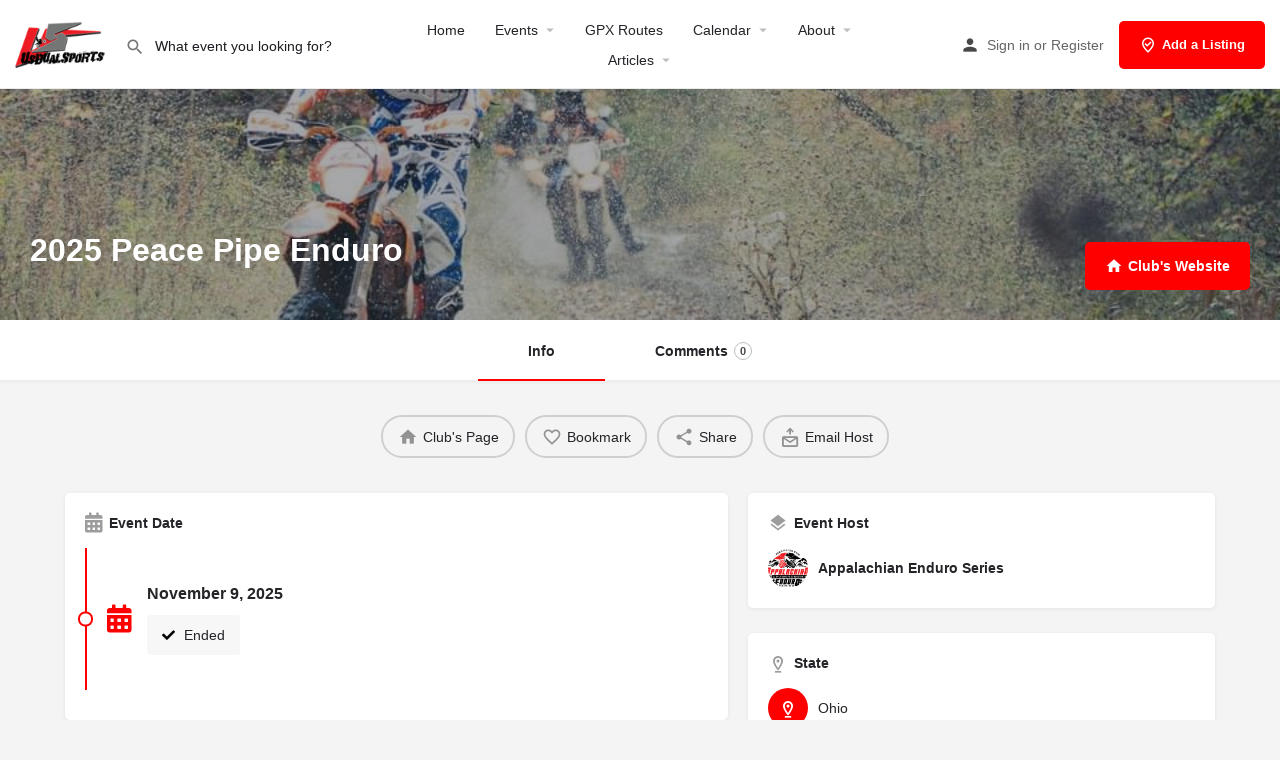

--- FILE ---
content_type: text/html; charset=UTF-8
request_url: https://www.usdualsports.com/event/peace-pipe-enduro/
body_size: 65023
content:
<!DOCTYPE html>
<html lang="en-US">
<head>
    <meta name="google-adsense-account" content="ca-pub-7272468510255348">
	<meta charset="UTF-8" />
	<meta name="viewport" content="width=device-width, initial-scale=1.0" />
	<link rel="pingback" href="https://www.usdualsports.com/xmlrpc.php">

	<meta name='robots' content='index, follow, max-image-preview:large, max-snippet:-1, max-video-preview:-1' />
	<style>img:is([sizes="auto" i], [sizes^="auto," i]) { contain-intrinsic-size: 3000px 1500px }</style>
	<meta property="og:title" content="2025 Peace Pipe Enduro" />
<meta property="og:url" content="https://www.usdualsports.com/event/peace-pipe-enduro/" />
<meta property="og:site_name" content="USDualSports" />
<meta property="og:type" content="profile" />
<meta property="og:description" content="This Enduro is put on by the Treaty City MC and part of the ACES Enduro Series. Check out the Club Page for more information." />
<meta property="og:image" content="https://www.usdualsports.com/wp-content/uploads/2024/09/IMG_2769.jpeg" />

	<!-- This site is optimized with the Yoast SEO plugin v26.5 - https://yoast.com/wordpress/plugins/seo/ -->
	<title>2025 Peace Pipe Enduro - USDualSports</title>
	<link rel="canonical" href="https://www.usdualsports.com/event/peace-pipe-enduro/" />
	<meta property="og:locale" content="en_US" />
	<meta property="og:type" content="article" />
	<meta property="og:title" content="2025 Peace Pipe Enduro - USDualSports" />
	<meta property="og:description" content="This Enduro is put on by the Treaty City MC and part of the ACES Enduro Series. Check out the Club Page for more information." />
	<meta property="og:url" content="https://www.usdualsports.com/event/peace-pipe-enduro/" />
	<meta property="og:site_name" content="USDualSports" />
	<meta property="article:modified_time" content="2025-01-30T14:22:54+00:00" />
	<meta name="twitter:card" content="summary_large_image" />
	<meta name="twitter:label1" content="Est. reading time" />
	<meta name="twitter:data1" content="1 minute" />
	<script type="application/ld+json" class="yoast-schema-graph">{"@context":"https://schema.org","@graph":[{"@type":"WebPage","@id":"https://www.usdualsports.com/event/peace-pipe-enduro/","url":"https://www.usdualsports.com/event/peace-pipe-enduro/","name":"2025 Peace Pipe Enduro - USDualSports","isPartOf":{"@id":"https://www.usdualsports.com/#website"},"datePublished":"2024-09-20T12:41:02+00:00","dateModified":"2025-01-30T14:22:54+00:00","breadcrumb":{"@id":"https://www.usdualsports.com/event/peace-pipe-enduro/#breadcrumb"},"inLanguage":"en-US","potentialAction":[{"@type":"ReadAction","target":["https://www.usdualsports.com/event/peace-pipe-enduro/"]}]},{"@type":"BreadcrumbList","@id":"https://www.usdualsports.com/event/peace-pipe-enduro/#breadcrumb","itemListElement":[{"@type":"ListItem","position":1,"name":"Home","item":"https://www.usdualsports.com/"},{"@type":"ListItem","position":2,"name":"Listings","item":"https://www.usdualsports.com/listings/"},{"@type":"ListItem","position":3,"name":"2025 Peace Pipe Enduro"}]},{"@type":"WebSite","@id":"https://www.usdualsports.com/#website","url":"https://www.usdualsports.com/","name":"USDualSports","description":"2026 Dual Sport/Adventure Events","potentialAction":[{"@type":"SearchAction","target":{"@type":"EntryPoint","urlTemplate":"https://www.usdualsports.com/?s={search_term_string}"},"query-input":{"@type":"PropertyValueSpecification","valueRequired":true,"valueName":"search_term_string"}}],"inLanguage":"en-US"}]}</script>
	<!-- / Yoast SEO plugin. -->


<link rel='dns-prefetch' href='//maps.googleapis.com' />
<link rel='dns-prefetch' href='//fonts.googleapis.com' />
<link rel="alternate" type="text/calendar" title="USDualSports &raquo; iCal Feed" href="https://www.usdualsports.com/events/?ical=1" />
<!-- www.usdualsports.com is managing ads with Advanced Ads 2.0.14 – https://wpadvancedads.com/ --><script id="usdua-ready">
			window.advanced_ads_ready=function(e,a){a=a||"complete";var d=function(e){return"interactive"===a?"loading"!==e:"complete"===e};d(document.readyState)?e():document.addEventListener("readystatechange",(function(a){d(a.target.readyState)&&e()}),{once:"interactive"===a})},window.advanced_ads_ready_queue=window.advanced_ads_ready_queue||[];		</script>
		<link rel='stylesheet' id='formidable-css' href='https://www.usdualsports.com/wp-content/plugins/formidable/css/formidableforms.css?ver=1171414' type='text/css' media='all' />
<link rel='preload stylesheet' as='style' onload="this.onload=null;this.rel='stylesheet'" id='wp-block-library-css' href='https://www.usdualsports.com/wp-includes/css/dist/block-library/style.min.css?ver=6.7.4' type='text/css' media='all' />
<style id='classic-theme-styles-inline-css' type='text/css'>
/*! This file is auto-generated */
.wp-block-button__link{color:#fff;background-color:#32373c;border-radius:9999px;box-shadow:none;text-decoration:none;padding:calc(.667em + 2px) calc(1.333em + 2px);font-size:1.125em}.wp-block-file__button{background:#32373c;color:#fff;text-decoration:none}
</style>
<style id='global-styles-inline-css' type='text/css'>
:root{--wp--preset--aspect-ratio--square: 1;--wp--preset--aspect-ratio--4-3: 4/3;--wp--preset--aspect-ratio--3-4: 3/4;--wp--preset--aspect-ratio--3-2: 3/2;--wp--preset--aspect-ratio--2-3: 2/3;--wp--preset--aspect-ratio--16-9: 16/9;--wp--preset--aspect-ratio--9-16: 9/16;--wp--preset--color--black: #000000;--wp--preset--color--cyan-bluish-gray: #abb8c3;--wp--preset--color--white: #ffffff;--wp--preset--color--pale-pink: #f78da7;--wp--preset--color--vivid-red: #cf2e2e;--wp--preset--color--luminous-vivid-orange: #ff6900;--wp--preset--color--luminous-vivid-amber: #fcb900;--wp--preset--color--light-green-cyan: #7bdcb5;--wp--preset--color--vivid-green-cyan: #00d084;--wp--preset--color--pale-cyan-blue: #8ed1fc;--wp--preset--color--vivid-cyan-blue: #0693e3;--wp--preset--color--vivid-purple: #9b51e0;--wp--preset--gradient--vivid-cyan-blue-to-vivid-purple: linear-gradient(135deg,rgba(6,147,227,1) 0%,rgb(155,81,224) 100%);--wp--preset--gradient--light-green-cyan-to-vivid-green-cyan: linear-gradient(135deg,rgb(122,220,180) 0%,rgb(0,208,130) 100%);--wp--preset--gradient--luminous-vivid-amber-to-luminous-vivid-orange: linear-gradient(135deg,rgba(252,185,0,1) 0%,rgba(255,105,0,1) 100%);--wp--preset--gradient--luminous-vivid-orange-to-vivid-red: linear-gradient(135deg,rgba(255,105,0,1) 0%,rgb(207,46,46) 100%);--wp--preset--gradient--very-light-gray-to-cyan-bluish-gray: linear-gradient(135deg,rgb(238,238,238) 0%,rgb(169,184,195) 100%);--wp--preset--gradient--cool-to-warm-spectrum: linear-gradient(135deg,rgb(74,234,220) 0%,rgb(151,120,209) 20%,rgb(207,42,186) 40%,rgb(238,44,130) 60%,rgb(251,105,98) 80%,rgb(254,248,76) 100%);--wp--preset--gradient--blush-light-purple: linear-gradient(135deg,rgb(255,206,236) 0%,rgb(152,150,240) 100%);--wp--preset--gradient--blush-bordeaux: linear-gradient(135deg,rgb(254,205,165) 0%,rgb(254,45,45) 50%,rgb(107,0,62) 100%);--wp--preset--gradient--luminous-dusk: linear-gradient(135deg,rgb(255,203,112) 0%,rgb(199,81,192) 50%,rgb(65,88,208) 100%);--wp--preset--gradient--pale-ocean: linear-gradient(135deg,rgb(255,245,203) 0%,rgb(182,227,212) 50%,rgb(51,167,181) 100%);--wp--preset--gradient--electric-grass: linear-gradient(135deg,rgb(202,248,128) 0%,rgb(113,206,126) 100%);--wp--preset--gradient--midnight: linear-gradient(135deg,rgb(2,3,129) 0%,rgb(40,116,252) 100%);--wp--preset--font-size--small: 13px;--wp--preset--font-size--medium: 20px;--wp--preset--font-size--large: 36px;--wp--preset--font-size--x-large: 42px;--wp--preset--spacing--20: 0.44rem;--wp--preset--spacing--30: 0.67rem;--wp--preset--spacing--40: 1rem;--wp--preset--spacing--50: 1.5rem;--wp--preset--spacing--60: 2.25rem;--wp--preset--spacing--70: 3.38rem;--wp--preset--spacing--80: 5.06rem;--wp--preset--shadow--natural: 6px 6px 9px rgba(0, 0, 0, 0.2);--wp--preset--shadow--deep: 12px 12px 50px rgba(0, 0, 0, 0.4);--wp--preset--shadow--sharp: 6px 6px 0px rgba(0, 0, 0, 0.2);--wp--preset--shadow--outlined: 6px 6px 0px -3px rgba(255, 255, 255, 1), 6px 6px rgba(0, 0, 0, 1);--wp--preset--shadow--crisp: 6px 6px 0px rgba(0, 0, 0, 1);}:where(.is-layout-flex){gap: 0.5em;}:where(.is-layout-grid){gap: 0.5em;}body .is-layout-flex{display: flex;}.is-layout-flex{flex-wrap: wrap;align-items: center;}.is-layout-flex > :is(*, div){margin: 0;}body .is-layout-grid{display: grid;}.is-layout-grid > :is(*, div){margin: 0;}:where(.wp-block-columns.is-layout-flex){gap: 2em;}:where(.wp-block-columns.is-layout-grid){gap: 2em;}:where(.wp-block-post-template.is-layout-flex){gap: 1.25em;}:where(.wp-block-post-template.is-layout-grid){gap: 1.25em;}.has-black-color{color: var(--wp--preset--color--black) !important;}.has-cyan-bluish-gray-color{color: var(--wp--preset--color--cyan-bluish-gray) !important;}.has-white-color{color: var(--wp--preset--color--white) !important;}.has-pale-pink-color{color: var(--wp--preset--color--pale-pink) !important;}.has-vivid-red-color{color: var(--wp--preset--color--vivid-red) !important;}.has-luminous-vivid-orange-color{color: var(--wp--preset--color--luminous-vivid-orange) !important;}.has-luminous-vivid-amber-color{color: var(--wp--preset--color--luminous-vivid-amber) !important;}.has-light-green-cyan-color{color: var(--wp--preset--color--light-green-cyan) !important;}.has-vivid-green-cyan-color{color: var(--wp--preset--color--vivid-green-cyan) !important;}.has-pale-cyan-blue-color{color: var(--wp--preset--color--pale-cyan-blue) !important;}.has-vivid-cyan-blue-color{color: var(--wp--preset--color--vivid-cyan-blue) !important;}.has-vivid-purple-color{color: var(--wp--preset--color--vivid-purple) !important;}.has-black-background-color{background-color: var(--wp--preset--color--black) !important;}.has-cyan-bluish-gray-background-color{background-color: var(--wp--preset--color--cyan-bluish-gray) !important;}.has-white-background-color{background-color: var(--wp--preset--color--white) !important;}.has-pale-pink-background-color{background-color: var(--wp--preset--color--pale-pink) !important;}.has-vivid-red-background-color{background-color: var(--wp--preset--color--vivid-red) !important;}.has-luminous-vivid-orange-background-color{background-color: var(--wp--preset--color--luminous-vivid-orange) !important;}.has-luminous-vivid-amber-background-color{background-color: var(--wp--preset--color--luminous-vivid-amber) !important;}.has-light-green-cyan-background-color{background-color: var(--wp--preset--color--light-green-cyan) !important;}.has-vivid-green-cyan-background-color{background-color: var(--wp--preset--color--vivid-green-cyan) !important;}.has-pale-cyan-blue-background-color{background-color: var(--wp--preset--color--pale-cyan-blue) !important;}.has-vivid-cyan-blue-background-color{background-color: var(--wp--preset--color--vivid-cyan-blue) !important;}.has-vivid-purple-background-color{background-color: var(--wp--preset--color--vivid-purple) !important;}.has-black-border-color{border-color: var(--wp--preset--color--black) !important;}.has-cyan-bluish-gray-border-color{border-color: var(--wp--preset--color--cyan-bluish-gray) !important;}.has-white-border-color{border-color: var(--wp--preset--color--white) !important;}.has-pale-pink-border-color{border-color: var(--wp--preset--color--pale-pink) !important;}.has-vivid-red-border-color{border-color: var(--wp--preset--color--vivid-red) !important;}.has-luminous-vivid-orange-border-color{border-color: var(--wp--preset--color--luminous-vivid-orange) !important;}.has-luminous-vivid-amber-border-color{border-color: var(--wp--preset--color--luminous-vivid-amber) !important;}.has-light-green-cyan-border-color{border-color: var(--wp--preset--color--light-green-cyan) !important;}.has-vivid-green-cyan-border-color{border-color: var(--wp--preset--color--vivid-green-cyan) !important;}.has-pale-cyan-blue-border-color{border-color: var(--wp--preset--color--pale-cyan-blue) !important;}.has-vivid-cyan-blue-border-color{border-color: var(--wp--preset--color--vivid-cyan-blue) !important;}.has-vivid-purple-border-color{border-color: var(--wp--preset--color--vivid-purple) !important;}.has-vivid-cyan-blue-to-vivid-purple-gradient-background{background: var(--wp--preset--gradient--vivid-cyan-blue-to-vivid-purple) !important;}.has-light-green-cyan-to-vivid-green-cyan-gradient-background{background: var(--wp--preset--gradient--light-green-cyan-to-vivid-green-cyan) !important;}.has-luminous-vivid-amber-to-luminous-vivid-orange-gradient-background{background: var(--wp--preset--gradient--luminous-vivid-amber-to-luminous-vivid-orange) !important;}.has-luminous-vivid-orange-to-vivid-red-gradient-background{background: var(--wp--preset--gradient--luminous-vivid-orange-to-vivid-red) !important;}.has-very-light-gray-to-cyan-bluish-gray-gradient-background{background: var(--wp--preset--gradient--very-light-gray-to-cyan-bluish-gray) !important;}.has-cool-to-warm-spectrum-gradient-background{background: var(--wp--preset--gradient--cool-to-warm-spectrum) !important;}.has-blush-light-purple-gradient-background{background: var(--wp--preset--gradient--blush-light-purple) !important;}.has-blush-bordeaux-gradient-background{background: var(--wp--preset--gradient--blush-bordeaux) !important;}.has-luminous-dusk-gradient-background{background: var(--wp--preset--gradient--luminous-dusk) !important;}.has-pale-ocean-gradient-background{background: var(--wp--preset--gradient--pale-ocean) !important;}.has-electric-grass-gradient-background{background: var(--wp--preset--gradient--electric-grass) !important;}.has-midnight-gradient-background{background: var(--wp--preset--gradient--midnight) !important;}.has-small-font-size{font-size: var(--wp--preset--font-size--small) !important;}.has-medium-font-size{font-size: var(--wp--preset--font-size--medium) !important;}.has-large-font-size{font-size: var(--wp--preset--font-size--large) !important;}.has-x-large-font-size{font-size: var(--wp--preset--font-size--x-large) !important;}
:where(.wp-block-post-template.is-layout-flex){gap: 1.25em;}:where(.wp-block-post-template.is-layout-grid){gap: 1.25em;}
:where(.wp-block-columns.is-layout-flex){gap: 2em;}:where(.wp-block-columns.is-layout-grid){gap: 2em;}
:root :where(.wp-block-pullquote){font-size: 1.5em;line-height: 1.6;}
</style>
<link rel='stylesheet' id='woocommerce-layout-css' href='https://www.usdualsports.com/wp-content/plugins/woocommerce/assets/css/woocommerce-layout.css?ver=10.3.6' type='text/css' media='all' />
<link rel='stylesheet' id='woocommerce-smallscreen-css' href='https://www.usdualsports.com/wp-content/plugins/woocommerce/assets/css/woocommerce-smallscreen.css?ver=10.3.6' type='text/css' media='only screen and (max-width: 768px)' />
<link rel='stylesheet' id='woocommerce-general-css' href='https://www.usdualsports.com/wp-content/plugins/woocommerce/assets/css/woocommerce.css?ver=10.3.6' type='text/css' media='all' />
<style id='woocommerce-inline-inline-css' type='text/css'>
.woocommerce form .form-row .required { visibility: visible; }
</style>
<link rel='stylesheet' id='output-style-css' href='https://www.usdualsports.com/wp-content/plugins/wp-gpx-maps/css/wp-gpx-maps-output.css?ver=1.0.0' type='text/css' media='all' />
<link rel='stylesheet' id='leaflet-css' href='https://www.usdualsports.com/wp-content/plugins/wp-gpx-maps/ThirdParties/Leaflet_1.5.1/leaflet.css?ver=1.5.1' type='text/css' media='all' />
<link rel='stylesheet' id='leaflet.markercluster-css' href='https://www.usdualsports.com/wp-content/plugins/wp-gpx-maps/ThirdParties/Leaflet.markercluster-1.4.1/MarkerCluster.css?ver=1.4.1,' type='text/css' media='all' />
<link rel='stylesheet' id='leaflet.Photo-css' href='https://www.usdualsports.com/wp-content/plugins/wp-gpx-maps/ThirdParties/Leaflet.Photo/Leaflet.Photo.css?ver=6.7.4' type='text/css' media='all' />
<link rel='stylesheet' id='leaflet.fullscreen-css' href='https://www.usdualsports.com/wp-content/plugins/wp-gpx-maps/ThirdParties/leaflet.fullscreen-1.4.5/Control.FullScreen.css?ver=1.5.1' type='text/css' media='all' />
<link rel='stylesheet' id='tribe-events-v2-single-skeleton-css' href='https://www.usdualsports.com/wp-content/plugins/the-events-calendar/build/css/tribe-events-single-skeleton.css?ver=6.15.12.2' type='text/css' media='all' />
<link rel='stylesheet' id='tribe-events-v2-single-skeleton-full-css' href='https://www.usdualsports.com/wp-content/plugins/the-events-calendar/build/css/tribe-events-single-full.css?ver=6.15.12.2' type='text/css' media='all' />
<link rel='stylesheet' id='tec-events-elementor-widgets-base-styles-css' href='https://www.usdualsports.com/wp-content/plugins/the-events-calendar/build/css/integrations/plugins/elementor/widgets/widget-base.css?ver=6.15.12.2' type='text/css' media='all' />
<link rel='stylesheet' id='gateway-css' href='https://www.usdualsports.com/wp-content/plugins/woocommerce-paypal-payments/modules/ppcp-button/assets/css/gateway.css?ver=3.3.1' type='text/css' media='all' />
<link rel='stylesheet' id='brands-styles-css' href='https://www.usdualsports.com/wp-content/plugins/woocommerce/assets/css/brands.css?ver=10.3.6' type='text/css' media='all' />
<link rel='stylesheet' id='elementor-frontend-css' href='https://www.usdualsports.com/wp-content/plugins/elementor/assets/css/frontend.min.css?ver=3.33.4' type='text/css' media='all' />
<link rel='stylesheet' id='elementor-post-28712-css' href='https://www.usdualsports.com/wp-content/uploads/elementor/css/post-28712.css?ver=1765984134' type='text/css' media='all' />
<link rel='stylesheet' id='font-awesome-5-all-css' href='https://www.usdualsports.com/wp-content/plugins/elementor/assets/lib/font-awesome/css/all.min.css?ver=3.33.4' type='text/css' media='all' />
<link rel='stylesheet' id='font-awesome-4-shim-css' href='https://www.usdualsports.com/wp-content/plugins/elementor/assets/lib/font-awesome/css/v4-shims.min.css?ver=3.33.4' type='text/css' media='all' />
<link rel='stylesheet' id='newsletter-css' href='https://www.usdualsports.com/wp-content/plugins/newsletter/style.css?ver=9.1.0' type='text/css' media='all' />
<link rel='stylesheet' id='wpdiscuz-frontend-css-css' href='https://www.usdualsports.com/wp-content/plugins/wpdiscuz/themes/default/style.css?ver=7.6.40' type='text/css' media='all' />
<style id='wpdiscuz-frontend-css-inline-css' type='text/css'>
 #wpdcom .wpd-blog-administrator .wpd-comment-label{color:#ffffff;background-color:#00b38f;border:none}#wpdcom .wpd-blog-administrator .wpd-comment-author, #wpdcom .wpd-blog-administrator .wpd-comment-author a{color:#00b38f}#wpdcom.wpd-layout-1 .wpd-comment .wpd-blog-administrator .wpd-avatar img{border-color:#00b38f}#wpdcom.wpd-layout-2 .wpd-comment.wpd-reply .wpd-comment-wrap.wpd-blog-administrator{border-left:3px solid #00b38f}#wpdcom.wpd-layout-2 .wpd-comment .wpd-blog-administrator .wpd-avatar img{border-bottom-color:#00b38f}#wpdcom.wpd-layout-3 .wpd-blog-administrator .wpd-comment-subheader{border-top:1px dashed #00b38f}#wpdcom.wpd-layout-3 .wpd-reply .wpd-blog-administrator .wpd-comment-right{border-left:1px solid #00b38f}#wpdcom .wpd-blog-editor .wpd-comment-label{color:#ffffff;background-color:#00B38F;border:none}#wpdcom .wpd-blog-editor .wpd-comment-author, #wpdcom .wpd-blog-editor .wpd-comment-author a{color:#00B38F}#wpdcom.wpd-layout-1 .wpd-comment .wpd-blog-editor .wpd-avatar img{border-color:#00B38F}#wpdcom.wpd-layout-2 .wpd-comment.wpd-reply .wpd-comment-wrap.wpd-blog-editor{border-left:3px solid #00B38F}#wpdcom.wpd-layout-2 .wpd-comment .wpd-blog-editor .wpd-avatar img{border-bottom-color:#00B38F}#wpdcom.wpd-layout-3 .wpd-blog-editor .wpd-comment-subheader{border-top:1px dashed #00B38F}#wpdcom.wpd-layout-3 .wpd-reply .wpd-blog-editor .wpd-comment-right{border-left:1px solid #00B38F}#wpdcom .wpd-blog-author .wpd-comment-label{color:#ffffff;background-color:#00b38f;border:none}#wpdcom .wpd-blog-author .wpd-comment-author, #wpdcom .wpd-blog-author .wpd-comment-author a{color:#00b38f}#wpdcom.wpd-layout-1 .wpd-comment .wpd-blog-author .wpd-avatar img{border-color:#00b38f}#wpdcom.wpd-layout-2 .wpd-comment .wpd-blog-author .wpd-avatar img{border-bottom-color:#00b38f}#wpdcom.wpd-layout-3 .wpd-blog-author .wpd-comment-subheader{border-top:1px dashed #00b38f}#wpdcom.wpd-layout-3 .wpd-reply .wpd-blog-author .wpd-comment-right{border-left:1px solid #00b38f}#wpdcom .wpd-blog-contributor .wpd-comment-label{color:#ffffff;background-color:#00B38F;border:none}#wpdcom .wpd-blog-contributor .wpd-comment-author, #wpdcom .wpd-blog-contributor .wpd-comment-author a{color:#00B38F}#wpdcom.wpd-layout-1 .wpd-comment .wpd-blog-contributor .wpd-avatar img{border-color:#00B38F}#wpdcom.wpd-layout-2 .wpd-comment .wpd-blog-contributor .wpd-avatar img{border-bottom-color:#00B38F}#wpdcom.wpd-layout-3 .wpd-blog-contributor .wpd-comment-subheader{border-top:1px dashed #00B38F}#wpdcom.wpd-layout-3 .wpd-reply .wpd-blog-contributor .wpd-comment-right{border-left:1px solid #00B38F}#wpdcom .wpd-blog-subscriber .wpd-comment-label{color:#ffffff;background-color:#00B38F;border:none}#wpdcom .wpd-blog-subscriber .wpd-comment-author, #wpdcom .wpd-blog-subscriber .wpd-comment-author a{color:#00B38F}#wpdcom.wpd-layout-2 .wpd-comment .wpd-blog-subscriber .wpd-avatar img{border-bottom-color:#00B38F}#wpdcom.wpd-layout-3 .wpd-blog-subscriber .wpd-comment-subheader{border-top:1px dashed #00B38F}#wpdcom .wpd-blog-customer .wpd-comment-label{color:#ffffff;background-color:#00B38F;border:none}#wpdcom .wpd-blog-customer .wpd-comment-author, #wpdcom .wpd-blog-customer .wpd-comment-author a{color:#00B38F}#wpdcom.wpd-layout-1 .wpd-comment .wpd-blog-customer .wpd-avatar img{border-color:#00B38F}#wpdcom.wpd-layout-2 .wpd-comment .wpd-blog-customer .wpd-avatar img{border-bottom-color:#00B38F}#wpdcom.wpd-layout-3 .wpd-blog-customer .wpd-comment-subheader{border-top:1px dashed #00B38F}#wpdcom.wpd-layout-3 .wpd-reply .wpd-blog-customer .wpd-comment-right{border-left:1px solid #00B38F}#wpdcom .wpd-blog-shop_manager .wpd-comment-label{color:#ffffff;background-color:#00B38F;border:none}#wpdcom .wpd-blog-shop_manager .wpd-comment-author, #wpdcom .wpd-blog-shop_manager .wpd-comment-author a{color:#00B38F}#wpdcom.wpd-layout-1 .wpd-comment .wpd-blog-shop_manager .wpd-avatar img{border-color:#00B38F}#wpdcom.wpd-layout-2 .wpd-comment .wpd-blog-shop_manager .wpd-avatar img{border-bottom-color:#00B38F}#wpdcom.wpd-layout-3 .wpd-blog-shop_manager .wpd-comment-subheader{border-top:1px dashed #00B38F}#wpdcom.wpd-layout-3 .wpd-reply .wpd-blog-shop_manager .wpd-comment-right{border-left:1px solid #00B38F}#wpdcom .wpd-blog-revisor .wpd-comment-label{color:#ffffff;background-color:#00B38F;border:none}#wpdcom .wpd-blog-revisor .wpd-comment-author, #wpdcom .wpd-blog-revisor .wpd-comment-author a{color:#00B38F}#wpdcom.wpd-layout-1 .wpd-comment .wpd-blog-revisor .wpd-avatar img{border-color:#00B38F}#wpdcom.wpd-layout-2 .wpd-comment .wpd-blog-revisor .wpd-avatar img{border-bottom-color:#00B38F}#wpdcom.wpd-layout-3 .wpd-blog-revisor .wpd-comment-subheader{border-top:1px dashed #00B38F}#wpdcom.wpd-layout-3 .wpd-reply .wpd-blog-revisor .wpd-comment-right{border-left:1px solid #00B38F}#wpdcom .wpd-blog-seller .wpd-comment-label{color:#ffffff;background-color:#00B38F;border:none}#wpdcom .wpd-blog-seller .wpd-comment-author, #wpdcom .wpd-blog-seller .wpd-comment-author a{color:#00B38F}#wpdcom.wpd-layout-1 .wpd-comment .wpd-blog-seller .wpd-avatar img{border-color:#00B38F}#wpdcom.wpd-layout-2 .wpd-comment .wpd-blog-seller .wpd-avatar img{border-bottom-color:#00B38F}#wpdcom.wpd-layout-3 .wpd-blog-seller .wpd-comment-subheader{border-top:1px dashed #00B38F}#wpdcom.wpd-layout-3 .wpd-reply .wpd-blog-seller .wpd-comment-right{border-left:1px solid #00B38F}#wpdcom .wpd-blog-rtcl_manager .wpd-comment-label{color:#ffffff;background-color:#00B38F;border:none}#wpdcom .wpd-blog-rtcl_manager .wpd-comment-author, #wpdcom .wpd-blog-rtcl_manager .wpd-comment-author a{color:#00B38F}#wpdcom.wpd-layout-1 .wpd-comment .wpd-blog-rtcl_manager .wpd-avatar img{border-color:#00B38F}#wpdcom.wpd-layout-2 .wpd-comment .wpd-blog-rtcl_manager .wpd-avatar img{border-bottom-color:#00B38F}#wpdcom.wpd-layout-3 .wpd-blog-rtcl_manager .wpd-comment-subheader{border-top:1px dashed #00B38F}#wpdcom.wpd-layout-3 .wpd-reply .wpd-blog-rtcl_manager .wpd-comment-right{border-left:1px solid #00B38F}#wpdcom .wpd-blog-ap_moderator .wpd-comment-label{color:#ffffff;background-color:#00B38F;border:none}#wpdcom .wpd-blog-ap_moderator .wpd-comment-author, #wpdcom .wpd-blog-ap_moderator .wpd-comment-author a{color:#00B38F}#wpdcom.wpd-layout-1 .wpd-comment .wpd-blog-ap_moderator .wpd-avatar img{border-color:#00B38F}#wpdcom.wpd-layout-2 .wpd-comment .wpd-blog-ap_moderator .wpd-avatar img{border-bottom-color:#00B38F}#wpdcom.wpd-layout-3 .wpd-blog-ap_moderator .wpd-comment-subheader{border-top:1px dashed #00B38F}#wpdcom.wpd-layout-3 .wpd-reply .wpd-blog-ap_moderator .wpd-comment-right{border-left:1px solid #00B38F}#wpdcom .wpd-blog-ap_participant .wpd-comment-label{color:#ffffff;background-color:#00B38F;border:none}#wpdcom .wpd-blog-ap_participant .wpd-comment-author, #wpdcom .wpd-blog-ap_participant .wpd-comment-author a{color:#00B38F}#wpdcom.wpd-layout-1 .wpd-comment .wpd-blog-ap_participant .wpd-avatar img{border-color:#00B38F}#wpdcom.wpd-layout-2 .wpd-comment .wpd-blog-ap_participant .wpd-avatar img{border-bottom-color:#00B38F}#wpdcom.wpd-layout-3 .wpd-blog-ap_participant .wpd-comment-subheader{border-top:1px dashed #00B38F}#wpdcom.wpd-layout-3 .wpd-reply .wpd-blog-ap_participant .wpd-comment-right{border-left:1px solid #00B38F}#wpdcom .wpd-blog-ap_banned .wpd-comment-label{color:#ffffff;background-color:#00B38F;border:none}#wpdcom .wpd-blog-ap_banned .wpd-comment-author, #wpdcom .wpd-blog-ap_banned .wpd-comment-author a{color:#00B38F}#wpdcom.wpd-layout-1 .wpd-comment .wpd-blog-ap_banned .wpd-avatar img{border-color:#00B38F}#wpdcom.wpd-layout-2 .wpd-comment .wpd-blog-ap_banned .wpd-avatar img{border-bottom-color:#00B38F}#wpdcom.wpd-layout-3 .wpd-blog-ap_banned .wpd-comment-subheader{border-top:1px dashed #00B38F}#wpdcom.wpd-layout-3 .wpd-reply .wpd-blog-ap_banned .wpd-comment-right{border-left:1px solid #00B38F}#wpdcom .wpd-blog-wpseo_manager .wpd-comment-label{color:#ffffff;background-color:#00B38F;border:none}#wpdcom .wpd-blog-wpseo_manager .wpd-comment-author, #wpdcom .wpd-blog-wpseo_manager .wpd-comment-author a{color:#00B38F}#wpdcom.wpd-layout-1 .wpd-comment .wpd-blog-wpseo_manager .wpd-avatar img{border-color:#00B38F}#wpdcom.wpd-layout-2 .wpd-comment .wpd-blog-wpseo_manager .wpd-avatar img{border-bottom-color:#00B38F}#wpdcom.wpd-layout-3 .wpd-blog-wpseo_manager .wpd-comment-subheader{border-top:1px dashed #00B38F}#wpdcom.wpd-layout-3 .wpd-reply .wpd-blog-wpseo_manager .wpd-comment-right{border-left:1px solid #00B38F}#wpdcom .wpd-blog-wpseo_editor .wpd-comment-label{color:#ffffff;background-color:#00B38F;border:none}#wpdcom .wpd-blog-wpseo_editor .wpd-comment-author, #wpdcom .wpd-blog-wpseo_editor .wpd-comment-author a{color:#00B38F}#wpdcom.wpd-layout-1 .wpd-comment .wpd-blog-wpseo_editor .wpd-avatar img{border-color:#00B38F}#wpdcom.wpd-layout-2 .wpd-comment .wpd-blog-wpseo_editor .wpd-avatar img{border-bottom-color:#00B38F}#wpdcom.wpd-layout-3 .wpd-blog-wpseo_editor .wpd-comment-subheader{border-top:1px dashed #00B38F}#wpdcom.wpd-layout-3 .wpd-reply .wpd-blog-wpseo_editor .wpd-comment-right{border-left:1px solid #00B38F}#wpdcom .wpd-blog-post_author .wpd-comment-label{color:#ffffff;background-color:#00b38f;border:none}#wpdcom .wpd-blog-post_author .wpd-comment-author, #wpdcom .wpd-blog-post_author .wpd-comment-author a{color:#00b38f}#wpdcom .wpd-blog-post_author .wpd-avatar img{border-color:#00b38f}#wpdcom.wpd-layout-1 .wpd-comment .wpd-blog-post_author .wpd-avatar img{border-color:#00b38f}#wpdcom.wpd-layout-2 .wpd-comment.wpd-reply .wpd-comment-wrap.wpd-blog-post_author{border-left:3px solid #00b38f}#wpdcom.wpd-layout-2 .wpd-comment .wpd-blog-post_author .wpd-avatar img{border-bottom-color:#00b38f}#wpdcom.wpd-layout-3 .wpd-blog-post_author .wpd-comment-subheader{border-top:1px dashed #00b38f}#wpdcom.wpd-layout-3 .wpd-reply .wpd-blog-post_author .wpd-comment-right{border-left:1px solid #00b38f}#wpdcom .wpd-blog-guest .wpd-comment-label{color:#ffffff;background-color:#00B38F;border:none}#wpdcom .wpd-blog-guest .wpd-comment-author, #wpdcom .wpd-blog-guest .wpd-comment-author a{color:#00B38F}#wpdcom.wpd-layout-3 .wpd-blog-guest .wpd-comment-subheader{border-top:1px dashed #00B38F}#comments, #respond, .comments-area, #wpdcom{}#wpdcom .ql-editor > *{color:#777777}#wpdcom .ql-editor::before{}#wpdcom .ql-toolbar{border:1px solid #DDDDDD;border-top:none}#wpdcom .ql-container{border:1px solid #DDDDDD;border-bottom:none}#wpdcom .wpd-form-row .wpdiscuz-item input[type="text"], #wpdcom .wpd-form-row .wpdiscuz-item input[type="email"], #wpdcom .wpd-form-row .wpdiscuz-item input[type="url"], #wpdcom .wpd-form-row .wpdiscuz-item input[type="color"], #wpdcom .wpd-form-row .wpdiscuz-item input[type="date"], #wpdcom .wpd-form-row .wpdiscuz-item input[type="datetime"], #wpdcom .wpd-form-row .wpdiscuz-item input[type="datetime-local"], #wpdcom .wpd-form-row .wpdiscuz-item input[type="month"], #wpdcom .wpd-form-row .wpdiscuz-item input[type="number"], #wpdcom .wpd-form-row .wpdiscuz-item input[type="time"], #wpdcom textarea, #wpdcom select{border:1px solid #DDDDDD;color:#777777}#wpdcom .wpd-form-row .wpdiscuz-item textarea{border:1px solid #DDDDDD}#wpdcom input::placeholder, #wpdcom textarea::placeholder, #wpdcom input::-moz-placeholder, #wpdcom textarea::-webkit-input-placeholder{}#wpdcom .wpd-comment-text{color:#777777}#wpdcom .wpd-thread-head .wpd-thread-info{border-bottom:2px solid #ff0000}#wpdcom .wpd-thread-head .wpd-thread-info.wpd-reviews-tab svg{fill:#ff0000}#wpdcom .wpd-thread-head .wpdiscuz-user-settings{border-bottom:2px solid #ff0000}#wpdcom .wpd-thread-head .wpdiscuz-user-settings:hover{color:#ff0000}#wpdcom .wpd-comment .wpd-follow-link:hover{color:#ff0000}#wpdcom .wpd-comment-status .wpd-sticky{color:#ff0000}#wpdcom .wpd-thread-filter .wpdf-active{color:#ff0000;border-bottom-color:#ff0000}#wpdcom .wpd-comment-info-bar{border:1px dashed #ff3333;background:#ffe6e6}#wpdcom .wpd-comment-info-bar .wpd-current-view i{color:#ff0000}#wpdcom .wpd-filter-view-all:hover{background:#ff0000}#wpdcom .wpdiscuz-item .wpdiscuz-rating > label{color:#DDDDDD}#wpdcom .wpdiscuz-item .wpdiscuz-rating:not(:checked) > label:hover, .wpdiscuz-rating:not(:checked) > label:hover ~ label{}#wpdcom .wpdiscuz-item .wpdiscuz-rating > input ~ label:hover, #wpdcom .wpdiscuz-item .wpdiscuz-rating > input:not(:checked) ~ label:hover ~ label, #wpdcom .wpdiscuz-item .wpdiscuz-rating > input:not(:checked) ~ label:hover ~ label{color:#FFED85}#wpdcom .wpdiscuz-item .wpdiscuz-rating > input:checked ~ label:hover, #wpdcom .wpdiscuz-item .wpdiscuz-rating > input:checked ~ label:hover, #wpdcom .wpdiscuz-item .wpdiscuz-rating > label:hover ~ input:checked ~ label, #wpdcom .wpdiscuz-item .wpdiscuz-rating > input:checked + label:hover ~ label, #wpdcom .wpdiscuz-item .wpdiscuz-rating > input:checked ~ label:hover ~ label, .wpd-custom-field .wcf-active-star, #wpdcom .wpdiscuz-item .wpdiscuz-rating > input:checked ~ label{color:#FFD700}#wpd-post-rating .wpd-rating-wrap .wpd-rating-stars svg .wpd-star{fill:#DDDDDD}#wpd-post-rating .wpd-rating-wrap .wpd-rating-stars svg .wpd-active{fill:#FFD700}#wpd-post-rating .wpd-rating-wrap .wpd-rate-starts svg .wpd-star{fill:#DDDDDD}#wpd-post-rating .wpd-rating-wrap .wpd-rate-starts:hover svg .wpd-star{fill:#FFED85}#wpd-post-rating.wpd-not-rated .wpd-rating-wrap .wpd-rate-starts svg:hover ~ svg .wpd-star{fill:#DDDDDD}.wpdiscuz-post-rating-wrap .wpd-rating .wpd-rating-wrap .wpd-rating-stars svg .wpd-star{fill:#DDDDDD}.wpdiscuz-post-rating-wrap .wpd-rating .wpd-rating-wrap .wpd-rating-stars svg .wpd-active{fill:#FFD700}#wpdcom .wpd-comment .wpd-follow-active{color:#ff7a00}#wpdcom .page-numbers{color:#555;border:#555 1px solid}#wpdcom span.current{background:#555}#wpdcom.wpd-layout-1 .wpd-new-loaded-comment > .wpd-comment-wrap > .wpd-comment-right{background:#FFFAD6}#wpdcom.wpd-layout-2 .wpd-new-loaded-comment.wpd-comment > .wpd-comment-wrap > .wpd-comment-right{background:#FFFAD6}#wpdcom.wpd-layout-2 .wpd-new-loaded-comment.wpd-comment.wpd-reply > .wpd-comment-wrap > .wpd-comment-right{background:transparent}#wpdcom.wpd-layout-2 .wpd-new-loaded-comment.wpd-comment.wpd-reply > .wpd-comment-wrap{background:#FFFAD6}#wpdcom.wpd-layout-3 .wpd-new-loaded-comment.wpd-comment > .wpd-comment-wrap > .wpd-comment-right{background:#FFFAD6}#wpdcom .wpd-follow:hover i, #wpdcom .wpd-unfollow:hover i, #wpdcom .wpd-comment .wpd-follow-active:hover i{color:#ff0000}#wpdcom .wpdiscuz-readmore{cursor:pointer;color:#ff0000}.wpd-custom-field .wcf-pasiv-star, #wpcomm .wpdiscuz-item .wpdiscuz-rating > label{color:#DDDDDD}.wpd-wrapper .wpd-list-item.wpd-active{border-top:3px solid #ff0000}#wpdcom.wpd-layout-2 .wpd-comment.wpd-reply.wpd-unapproved-comment .wpd-comment-wrap{border-left:3px solid #FFFAD6}#wpdcom.wpd-layout-3 .wpd-comment.wpd-reply.wpd-unapproved-comment .wpd-comment-right{border-left:1px solid #FFFAD6}#wpdcom .wpd-prim-button{background-color:#ff0000;color:#FFFFFF}#wpdcom .wpd_label__check i.wpdicon-on{color:#ff0000;border:1px solid #ff8080}#wpd-bubble-wrapper #wpd-bubble-all-comments-count{color:#0000ff}#wpd-bubble-wrapper > div{background-color:#0000ff}#wpd-bubble-wrapper > #wpd-bubble #wpd-bubble-add-message{background-color:#0000ff}#wpd-bubble-wrapper > #wpd-bubble #wpd-bubble-add-message::before{border-left-color:#0000ff;border-right-color:#0000ff}#wpd-bubble-wrapper.wpd-right-corner > #wpd-bubble #wpd-bubble-add-message::before{border-left-color:#0000ff;border-right-color:#0000ff}.wpd-inline-icon-wrapper path.wpd-inline-icon-first{fill:#0000ff}.wpd-inline-icon-count{background-color:#0000ff}.wpd-inline-icon-count::before{border-right-color:#0000ff}.wpd-inline-form-wrapper::before{border-bottom-color:#0000ff}.wpd-inline-form-question{background-color:#0000ff}.wpd-inline-form{background-color:#0000ff}.wpd-last-inline-comments-wrapper{border-color:#0000ff}.wpd-last-inline-comments-wrapper::before{border-bottom-color:#0000ff}.wpd-last-inline-comments-wrapper .wpd-view-all-inline-comments{background:#0000ff}.wpd-last-inline-comments-wrapper .wpd-view-all-inline-comments:hover,.wpd-last-inline-comments-wrapper .wpd-view-all-inline-comments:active,.wpd-last-inline-comments-wrapper .wpd-view-all-inline-comments:focus{background-color:#0000ff}#wpdcom .ql-snow .ql-tooltip[data-mode="link"]::before{content:"Enter link:"}#wpdcom .ql-snow .ql-tooltip.ql-editing a.ql-action::after{content:"Save"}.comments-area{width:90%}
</style>
<link rel='stylesheet' id='wpdiscuz-font-awesome-css' href='https://www.usdualsports.com/wp-content/plugins/wpdiscuz/assets/third-party/font-awesome-5.13.0/css/fontawesome-all.min.css?ver=7.6.40' type='text/css' media='all' />
<link rel='stylesheet' id='wpdiscuz-combo-css-css' href='https://www.usdualsports.com/wp-content/plugins/wpdiscuz/assets/css/wpdiscuz-combo.min.css?ver=6.7.4' type='text/css' media='all' />
<link rel='stylesheet' id='mylisting-google-maps-css' href='https://www.usdualsports.com/wp-content/themes/my-listing/assets/dist/maps/google-maps/google-maps.css?ver=2.11.5' type='text/css' media='all' />
<link rel='stylesheet' id='mylisting-icons-css' href='https://www.usdualsports.com/wp-content/themes/my-listing/assets/dist/icons.css?ver=2.11.5' type='text/css' media='all' />
<link rel='stylesheet' id='mylisting-material-icons-css' href='https://fonts.googleapis.com/icon?family=Material+Icons&#038;display=swap&#038;ver=6.7.4' type='text/css' media='all' />
<link rel='stylesheet' id='mylisting-select2-css' href='https://www.usdualsports.com/wp-content/themes/my-listing/assets/vendor/select2/select2.css?ver=4.0.13' type='text/css' media='all' />
<link rel='stylesheet' id='mylisting-vendor-css' href='https://www.usdualsports.com/wp-content/themes/my-listing/assets/dist/vendor.css?ver=2.11.5' type='text/css' media='all' />
<link rel='stylesheet' id='mylisting-frontend-css' href='https://www.usdualsports.com/wp-content/themes/my-listing/assets/dist/frontend.css?ver=2.11.5' type='text/css' media='all' />
<link rel='stylesheet' id='ml-max-w-1200-css' href='https://www.usdualsports.com/wp-content/themes/my-listing/assets/dist/max-width-1200.css?ver=2.11.5' type='text/css' media='(max-width: 1200px)' />
<link rel='stylesheet' id='ml-max-w-992-css' href='https://www.usdualsports.com/wp-content/themes/my-listing/assets/dist/max-width-992.css?ver=2.11.5' type='text/css' media='(max-width: 992px)' />
<link rel='stylesheet' id='ml-max-w-768-css' href='https://www.usdualsports.com/wp-content/themes/my-listing/assets/dist/max-width-768.css?ver=2.11.5' type='text/css' media='(max-width: 768px)' />
<link rel='stylesheet' id='ml-max-w-600-css' href='https://www.usdualsports.com/wp-content/themes/my-listing/assets/dist/max-width-600.css?ver=2.11.5' type='text/css' media='(max-width: 600px)' />
<link rel='stylesheet' id='ml-max-w-480-css' href='https://www.usdualsports.com/wp-content/themes/my-listing/assets/dist/max-width-480.css?ver=2.11.5' type='text/css' media='(max-width: 480px)' />
<link rel='stylesheet' id='ml-max-w-320-css' href='https://www.usdualsports.com/wp-content/themes/my-listing/assets/dist/max-width-320.css?ver=2.11.5' type='text/css' media='(max-width: 320px)' />
<link rel='stylesheet' id='ml-min-w-993-css' href='https://www.usdualsports.com/wp-content/themes/my-listing/assets/dist/min-width-993.css?ver=2.11.5' type='text/css' media='(min-width: 993px)' />
<link rel='stylesheet' id='ml-min-w-1201-css' href='https://www.usdualsports.com/wp-content/themes/my-listing/assets/dist/min-width-1201.css?ver=2.11.5' type='text/css' media='(min-width: 1201px)' />
<link rel='stylesheet' id='mylisting-single-listing-css' href='https://www.usdualsports.com/wp-content/themes/my-listing/assets/dist/single-listing.css?ver=2.11.5' type='text/css' media='all' />
<link rel='stylesheet' id='wc-general-style-css' href='https://www.usdualsports.com/wp-content/themes/my-listing/assets/dist/wc-general-style.css?ver=2.11.5' type='text/css' media='all' />
<link rel='stylesheet' id='theme-styles-default-css' href='https://www.usdualsports.com/wp-content/themes/my-listing/style.css?ver=6.7.4' type='text/css' media='all' />
<style id='theme-styles-default-inline-css' type='text/css'>
:root{}
</style>
<link rel='stylesheet' id='mylisting-dynamic-styles-css' href='https://www.usdualsports.com/wp-content/uploads/mylisting-dynamic-styles.css?ver=1765457626' type='text/css' media='all' />
<link rel='stylesheet' id='elementor-gf-local-robotoslab-css' href='https://www.usdualsports.com/wp-content/uploads/elementor/google-fonts/css/robotoslab.css?ver=1746122119' type='text/css' media='all' />
<link rel='stylesheet' id='elementor-gf-local-roboto-css' href='https://www.usdualsports.com/wp-content/uploads/elementor/google-fonts/css/roboto.css?ver=1746122109' type='text/css' media='all' />
<script type="text/javascript" src="https://www.usdualsports.com/wp-includes/js/jquery/jquery.min.js?ver=3.7.1" id="jquery-core-js"></script>
<script type="text/javascript" src="https://www.usdualsports.com/wp-includes/js/jquery/jquery-migrate.min.js?ver=3.4.1" id="jquery-migrate-js"></script>
<script type="text/javascript" src="https://www.usdualsports.com/wp-content/plugins/woocommerce/assets/js/jquery-blockui/jquery.blockUI.min.js?ver=2.7.0-wc.10.3.6" id="wc-jquery-blockui-js" defer="defer" data-wp-strategy="defer"></script>
<script type="text/javascript" id="wc-add-to-cart-js-extra">
/* <![CDATA[ */
var wc_add_to_cart_params = {"ajax_url":"\/wp-admin\/admin-ajax.php","wc_ajax_url":"\/?wc-ajax=%%endpoint%%","i18n_view_cart":"View cart","cart_url":"https:\/\/www.usdualsports.com\/cart-3\/","is_cart":"","cart_redirect_after_add":"no"};
/* ]]> */
</script>
<script type="text/javascript" src="https://www.usdualsports.com/wp-content/plugins/woocommerce/assets/js/frontend/add-to-cart.min.js?ver=10.3.6" id="wc-add-to-cart-js" defer="defer" data-wp-strategy="defer"></script>
<script type="text/javascript" src="https://www.usdualsports.com/wp-content/plugins/woocommerce/assets/js/js-cookie/js.cookie.min.js?ver=2.1.4-wc.10.3.6" id="wc-js-cookie-js" defer="defer" data-wp-strategy="defer"></script>
<script type="text/javascript" id="woocommerce-js-extra">
/* <![CDATA[ */
var woocommerce_params = {"ajax_url":"\/wp-admin\/admin-ajax.php","wc_ajax_url":"\/?wc-ajax=%%endpoint%%","i18n_password_show":"Show password","i18n_password_hide":"Hide password"};
/* ]]> */
</script>
<script type="text/javascript" src="https://www.usdualsports.com/wp-content/plugins/woocommerce/assets/js/frontend/woocommerce.min.js?ver=10.3.6" id="woocommerce-js" defer="defer" data-wp-strategy="defer"></script>
<script type="text/javascript" src="https://www.usdualsports.com/wp-content/plugins/wp-gpx-maps/ThirdParties/Leaflet_1.5.1/leaflet.js?ver=1.5.1" id="leaflet-js"></script>
<script type="text/javascript" src="https://www.usdualsports.com/wp-content/plugins/wp-gpx-maps/ThirdParties/Leaflet.markercluster-1.4.1/leaflet.markercluster.js?ver=1.4.1" id="leaflet.markercluster-js"></script>
<script type="text/javascript" src="https://www.usdualsports.com/wp-content/plugins/wp-gpx-maps/ThirdParties/Leaflet.Photo/Leaflet.Photo.js?ver=6.7.4" id="leaflet.Photo-js"></script>
<script type="text/javascript" src="https://www.usdualsports.com/wp-content/plugins/wp-gpx-maps/ThirdParties/leaflet.fullscreen-1.4.5/Control.FullScreen.js?ver=1.4.5" id="leaflet.fullscreen-js"></script>
<script type="text/javascript" src="https://www.usdualsports.com/wp-content/plugins/wp-gpx-maps/js/Chart.min.js?ver=2.8.0" id="chartjs-js"></script>
<script type="text/javascript" src="https://www.usdualsports.com/wp-content/plugins/wp-gpx-maps/js/WP-GPX-Maps.js?ver=1.6.02" id="wp-gpx-maps-js"></script>
<script type="text/javascript" src="https://www.usdualsports.com/wp-content/plugins/elementor/assets/lib/font-awesome/js/v4-shims.min.js?ver=3.33.4" id="font-awesome-4-shim-js"></script>
<link rel="https://api.w.org/" href="https://www.usdualsports.com/wp-json/" /><link rel="EditURI" type="application/rsd+xml" title="RSD" href="https://www.usdualsports.com/xmlrpc.php?rsd" />
<meta name="generator" content="WordPress 6.7.4" />
<meta name="generator" content="WooCommerce 10.3.6" />
<link rel='shortlink' href='https://www.usdualsports.com/?p=30135' />
<link rel="alternate" title="oEmbed (JSON)" type="application/json+oembed" href="https://www.usdualsports.com/wp-json/oembed/1.0/embed?url=https%3A%2F%2Fwww.usdualsports.com%2Fevent%2Fpeace-pipe-enduro%2F" />
<link rel="alternate" title="oEmbed (XML)" type="text/xml+oembed" href="https://www.usdualsports.com/wp-json/oembed/1.0/embed?url=https%3A%2F%2Fwww.usdualsports.com%2Fevent%2Fpeace-pipe-enduro%2F&#038;format=xml" />
<meta name="tec-api-version" content="v1"><meta name="tec-api-origin" content="https://www.usdualsports.com"><link rel="alternate" href="https://www.usdualsports.com/wp-json/tribe/events/v1/" /><script type="text/javascript">var MyListing = {"Helpers":{},"Handlers":{},"MapConfig":{"ClusterSize":1.0e-5,"AccessToken":"AIzaSyBm9v6904RTTAfg5kFtD68eI-wrHgc729I","Language":"default","TypeRestrictions":"address","CountryRestrictions":[],"CustomSkins":{}}};</script><script type="text/javascript">var CASE27 = {"ajax_url":"https:\/\/www.usdualsports.com\/wp-admin\/admin-ajax.php","login_url":"https:\/\/www.usdualsports.com\/my-account-4\/","register_url":"https:\/\/www.usdualsports.com\/my-account-4\/?register","mylisting_ajax_url":"\/?mylisting-ajax=1","theme_folder":"https:\/\/www.usdualsports.com\/wp-content\/themes\/my-listing","theme_version":"2.11.5","env":"production","ajax_nonce":"fb67f3f706","l10n":{"selectOption":"Select an option","errorLoading":"The results could not be loaded.","removeAllItems":"Remove all items","loadingMore":"Loading more results\u2026","noResults":"No results found","searching":"Searching\u2026","datepicker":{"format":"DD MMMM, YY","timeFormat":"h:mm A","dateTimeFormat":"DD MMMM, YY, h:mm A","timePicker24Hour":false,"firstDay":1,"applyLabel":"Apply","cancelLabel":"Cancel","customRangeLabel":"Custom Range","daysOfWeek":["Su","Mo","Tu","We","Th","Fr","Sa"],"monthNames":["January","February","March","April","May","June","July","August","September","October","November","December"]},"irreversible_action":"This is an irreversible action. Proceed anyway?","delete_listing_confirm":"Are you sure you want to delete this listing?","copied_to_clipboard":"Copied!","nearby_listings_location_required":"Enter a location to find nearby listings.","nearby_listings_retrieving_location":"Retrieving location...","nearby_listings_searching":"Searching for nearby listings...","geolocation_failed":"You must enable location to use this feature.","something_went_wrong":"Something went wrong.","all_in_category":"All in \"%s\"","invalid_file_type":"Invalid file type. Accepted types:","file_limit_exceeded":"You have exceeded the file upload limit (%d).","file_size_limit":"This attachement (%s) exceeds upload size limit (%d)."},"woocommerce":[],"map_provider":"google-maps","google_btn_local":"en_US","caption1":"false","caption2":"false","recaptcha_type":"v2","recaptcha_key":"6LeIhbkqAAAAAAsg1YByGaBO8MaqdIiOHY-kIMSC","js_field_html_img":"<div class=\"uploaded-file uploaded-image review-gallery-image job-manager-uploaded-file\">\t<span class=\"uploaded-file-preview\">\t\t\t\t\t<span class=\"job-manager-uploaded-file-preview\">\t\t\t\t<img alt=\"Uploaded file\" src=\"\">\t\t\t<\/span>\t\t\t\t<a href=\"#\" class=\"remove-uploaded-file review-gallery-image-remove job-manager-remove-uploaded-file\"><i class=\"mi delete\"><\/i><\/a>\t<\/span>\t<input type=\"hidden\" class=\"input-text\" name=\"\" value=\"b64:\"><\/div>","js_field_html":"<div class=\"uploaded-file  review-gallery-image job-manager-uploaded-file\">\t<span class=\"uploaded-file-preview\">\t\t\t\t\t<span class=\"job-manager-uploaded-file-name\">\t\t\t\t<i class=\"mi insert_drive_file uploaded-file-icon\"><\/i>\t\t\t\t<code><\/code>\t\t\t<\/span>\t\t\t\t<a href=\"#\" class=\"remove-uploaded-file review-gallery-image-remove job-manager-remove-uploaded-file\"><i class=\"mi delete\"><\/i><\/a>\t<\/span>\t<input type=\"hidden\" class=\"input-text\" name=\"\" value=\"b64:\"><\/div>"};</script>			<link rel="preload" href="https://www.usdualsports.com/wp-content/plugins/wordpress-popup/assets/hustle-ui/fonts/hustle-icons-font.woff2" as="font" type="font/woff2" crossorigin>
			<noscript><style>.woocommerce-product-gallery{ opacity: 1 !important; }</style></noscript>
	<meta name="generator" content="Elementor 3.33.4; features: e_font_icon_svg, additional_custom_breakpoints; settings: css_print_method-external, google_font-enabled, font_display-swap">
			<style>
				.e-con.e-parent:nth-of-type(n+4):not(.e-lazyloaded):not(.e-no-lazyload),
				.e-con.e-parent:nth-of-type(n+4):not(.e-lazyloaded):not(.e-no-lazyload) * {
					background-image: none !important;
				}
				@media screen and (max-height: 1024px) {
					.e-con.e-parent:nth-of-type(n+3):not(.e-lazyloaded):not(.e-no-lazyload),
					.e-con.e-parent:nth-of-type(n+3):not(.e-lazyloaded):not(.e-no-lazyload) * {
						background-image: none !important;
					}
				}
				@media screen and (max-height: 640px) {
					.e-con.e-parent:nth-of-type(n+2):not(.e-lazyloaded):not(.e-no-lazyload),
					.e-con.e-parent:nth-of-type(n+2):not(.e-lazyloaded):not(.e-no-lazyload) * {
						background-image: none !important;
					}
				}
			</style>
			<style class="wpcode-css-snippet">    .header-light-skin .header-right .header-button a.buttons {
        color: #ffffff;
    }</style><style class="wpcode-css-snippet">.extra-details li:last-child {
    float: leftt;
    line-height: 26px;
}</style><style id="hustle-module-1-0-styles" class="hustle-module-styles hustle-module-styles-1">@media screen and (min-width: 783px) {.hustle-ui:not(.hustle-size--small).module_id_1 .hustle-slidein-content .hustle-optin {max-width: 800px;}}.hustle-ui.module_id_1  .hustle-slidein-content {-moz-box-shadow: 0px 0px 0px 0px rgba(0,0,0,0);-webkit-box-shadow: 0px 0px 0px 0px rgba(0,0,0,0);box-shadow: 0px 0px 0px 0px rgba(0,0,0,0);} .hustle-ui.module_id_1 .hustle-layout .hustle-layout-body {margin: 0px 0px 0px 0px;padding: 0px 0px 0px 0px;border-width: 0px 0px 0px 0px;border-style: solid;border-color: #DADADA;border-radius: 0px 0px 0px 0px;overflow: hidden;background-color: #38454E;} .hustle-ui.module_id_1 .hustle-layout .hustle-layout-content {padding: 0px 0px 0px 0px;border-width: 0px 0px 0px 0px;border-style: solid;border-radius: 0px 0px 0px 0px;border-color: rgba(0,0,0,0);background-color: #5D7380;-moz-box-shadow: 0px 0px 0px 0px rgba(0,0,0,0);-webkit-box-shadow: 0px 0px 0px 0px rgba(0,0,0,0);box-shadow: 0px 0px 0px 0px rgba(0,0,0,0);}.hustle-ui.module_id_1 .hustle-main-wrapper {position: relative;padding:32px 0 0;}  .hustle-ui.module_id_1 .hustle-layout .hustle-content {margin: 0px 0px 0px 0px;padding: 20px 20px 20px 20px;border-width: 0px 0px 0px 0px;border-style: solid;border-radius: 0px 0px 0px 0px;border-color: rgba(0,0,0,0);background-color: rgba(0,0,0,0);-moz-box-shadow: 0px 0px 0px 0px rgba(0,0,0,0);-webkit-box-shadow: 0px 0px 0px 0px rgba(0,0,0,0);box-shadow: 0px 0px 0px 0px rgba(0,0,0,0);}.hustle-ui.module_id_1 .hustle-layout .hustle-content .hustle-content-wrap {padding: 20px 0 20px 0;} .hustle-ui.module_id_1 .hustle-layout .hustle-title {display: block;margin: 0px 0px 0px 0px;padding: 0px 0px 0px 0px;border-width: 0px 0px 0px 0px;border-style: solid;border-color: rgba(0,0,0,0);border-radius: 0px 0px 0px 0px;background-color: rgba(0,0,0,0);box-shadow: 0px 0px 0px 0px rgba(0,0,0,0);-moz-box-shadow: 0px 0px 0px 0px rgba(0,0,0,0);-webkit-box-shadow: 0px 0px 0px 0px rgba(0,0,0,0);color: #FFFFFF;font: 700 20px/27px Open Sans;font-style: normal;letter-spacing: 0px;text-transform: none;text-decoration: none;text-align: left;} .hustle-ui.module_id_1 .hustle-layout .hustle-layout-footer {margin: 20px 0px 0px 0px;text-align: center;}.hustle-ui.module_id_1 .hustle-layout .hustle-nsa-link {font-size: 14px;line-height: 20px;font-family: Open Sans;letter-spacing: 0px;}.hustle-ui.module_id_1 .hustle-layout .hustle-nsa-link a,.hustle-ui.module_id_1 .hustle-layout .hustle-nsa-link a:visited {color: #38C5B5;font-weight: normal;font-style: normal;text-transform: none;text-decoration: none;}.hustle-ui.module_id_1 .hustle-layout .hustle-nsa-link a:hover {color: #49E2D1;}.hustle-ui.module_id_1 .hustle-layout .hustle-nsa-link a:focus,.hustle-ui.module_id_1 .hustle-layout .hustle-nsa-link a:active {color: #49E2D1;}button.hustle-button-close .hustle-icon-close:before {font-size: inherit;}.hustle-ui.module_id_1 button.hustle-button-close {color: #38C5B5;background: #5D7380;border-radius: 100%;position: absolute;z-index: 1;display: block;width: 32px;height: 32px;right: 0;left: auto;top: 0;bottom: auto;transform: unset;}.hustle-ui.module_id_1 button.hustle-button-close .hustle-icon-close {font-size: 12px;}.hustle-ui.module_id_1 button.hustle-button-close:hover {color: #49E2D1;}.hustle-ui.module_id_1 button.hustle-button-close:focus {color: #49E2D1;} .hustle-ui.module_id_1 .hustle-layout .hustle-layout-form {margin: 0px 0px 0px 0px;padding: 20px 20px 20px 20px;border-width: 0px 0px 0px 0px;border-style: solid;border-color: rgba(0,0,0,0);border-radius: 0px 0px 0px 0px;background-color: rgba(0,0,0,0);}.hustle-ui.module_id_1 .hustle-form .hustle-form-fields {display: -webkit-box;display: -ms-flex;display: flex;-ms-flex-wrap: wrap;flex-wrap: wrap;-webkit-box-align: center;-ms-flex-align: center;align-items: center;margin-top: -0.5px;margin-bottom: -0.5px;}.hustle-ui.module_id_1 .hustle-form .hustle-form-fields .hustle-field {min-width: 100px;-webkit-box-flex: 1;-ms-flex: 1;flex: 1;margin-top: 0.5px;margin-right: 1px;margin-bottom: 0.5px;}.hustle-ui.module_id_1 .hustle-form .hustle-form-fields .hustle-button {width: auto;-webkit-box-flex: 0;-ms-flex: 0 0 auto;flex: 0 0 auto;margin-top: 0.5px;margin-bottom: 0.5px;} .hustle-ui.module_id_1 .hustle-field .hustle-input {margin: 0;padding: 9px 10px 9px 10px;padding-left: calc(10px + 25px);border-width: 0px 0px 0px 0px;border-style: solid;border-color: #B0BEC6;border-radius: 0px 0px 0px 0px;background-color: #FFFFFF;box-shadow: 0px 0px 0px 0px rgba(0,0,0,0);-moz-box-shadow: 0px 0px 0px 0px rgba(0,0,0,0);-webkit-box-shadow: 0px 0px 0px 0px rgba(0,0,0,0);color: #5D7380;font: normal 13px/18px Open Sans;font-style: normal;letter-spacing: 0px;text-transform: none;text-align: left;}.hustle-ui.module_id_1 .hustle-field .hustle-input:hover {border-color: #4F5F6B;background-color: #FFFFFF;}.hustle-ui.module_id_1 .hustle-field .hustle-input:focus {border-color: #4F5F6B;background-color: #FFFFFF;}.hustle-ui.module_id_1  .hustle-field-error.hustle-field .hustle-input {border-color: #D43858 !important;background-color: #FFFFFF !important;}.hustle-ui.module_id_1 .hustle-field .hustle-input + .hustle-input-label [class*="hustle-icon-"] {color: #AAAAAA;}.hustle-ui.module_id_1 .hustle-field .hustle-input:hover + .hustle-input-label [class*="hustle-icon-"] {color: #5D7380;}.hustle-ui.module_id_1 .hustle-field .hustle-input:focus + .hustle-input-label [class*="hustle-icon-"] {color: #5D7380;}.hustle-ui.module_id_1  .hustle-field-error.hustle-field .hustle-input + .hustle-input-label [class*="hustle-icon-"] {color: #D43858;}.hustle-ui.module_id_1 .hustle-field .hustle-input + .hustle-input-label {padding: 9px 10px 9px 10px;border-width: 0px 0px 0px 0px;border-style: solid;border-color: transparent;color: #AAAAAA;font: normal 13px/18px Open Sans;font-style: normal;letter-spacing: 0px;text-transform: none;text-align: left;} .hustle-ui.module_id_1 .hustle-select2 + .select2 {box-shadow: 0px 0px 0px 0px rgba(0,0,0,0);-moz-box-shadow: 0px 0px 0px 0px rgba(0,0,0,0);-webkit-box-shadow: 0px 0px 0px 0px rgba(0,0,0,0);}.hustle-ui.module_id_1 .hustle-select2 + .select2 .select2-selection--single {margin: 0;padding: 0 10px 0 10px;border-width: 0px 0px 0px 0px;border-style: solid;border-color: #B0BEC6;border-radius: 0px 0px 0px 0px;background-color: #FFFFFF;}.hustle-ui.module_id_1 .hustle-select2 + .select2 .select2-selection--single .select2-selection__rendered {padding: 9px 0 9px 0;color: #5D7380;font: normal 13px/18px Open Sans;font-style: normal;}.hustle-ui.module_id_1 .hustle-select2 + .select2 .select2-selection--single .select2-selection__rendered .select2-selection__placeholder {color: #AAAAAA;}.hustle-ui.module_id_1 .hustle-select2 + .select2:hover .select2-selection--single {border-color: #4F5F6B;background-color: #FFFFFF;}.hustle-ui.module_id_1 .hustle-select2 + .select2.select2-container--open .select2-selection--single {border-color: #4F5F6B;background-color: #FFFFFF;}.hustle-ui.module_id_1 .hustle-select2.hustle-field-error + .select2 .select2-selection--single {border-color: #D43858 !important;background-color: #FFFFFF !important;}.hustle-ui.module_id_1 .hustle-select2 + .select2 + .hustle-input-label {color: #AAAAAA;font: normal 13px/18px Open Sans;font-style: normal;letter-spacing: 0px;text-transform: none;text-align: left;}.hustle-ui.module_id_1 .hustle-select2 + .select2 .select2-selection--single .select2-selection__arrow {color: #38C5B5;}.hustle-ui.module_id_1 .hustle-select2 + .select2:hover .select2-selection--single .select2-selection__arrow {color: #49E2D1;}.hustle-ui.module_id_1 .hustle-select2 + .select2.select2-container--open .select2-selection--single .select2-selection__arrow {color: #49E2D1;}.hustle-ui.module_id_1 .hustle-select2.hustle-field-error + .select2 .select2-selection--single .select2-selection__arrow {color: #D43858 !important;}.hustle-module-1.hustle-dropdown {background-color: #FFFFFF;}.hustle-module-1.hustle-dropdown .select2-results .select2-results__options .select2-results__option {color: #5D7380;background-color: transparent;}.hustle-module-1.hustle-dropdown .select2-results .select2-results__options .select2-results__option.select2-results__option--highlighted {color: #FFFFFF;background-color: #ADB5B7;}.hustle-module-1.hustle-dropdown .select2-results .select2-results__options .select2-results__option[aria-selected="true"] {color: #FFFFFF;background-color: #38C5B5;}.hustle-ui.module_id_1 .hustle-timepicker .ui-timepicker {background-color: #FFFFFF;}.hustle-ui.module_id_1 .hustle-timepicker .ui-timepicker .ui-timepicker-viewport a {color: #5D7380;background-color: transparent;}.hustle-ui.module_id_1 .hustle-timepicker .ui-timepicker .ui-timepicker-viewport a:hover,.hustle-ui.module_id_1 .hustle-timepicker .ui-timepicker .ui-timepicker-viewport a:focus {color: #FFFFFF;background-color: #ADB5B7;} .hustle-ui.module_id_1 .hustle-form .hustle-radio span[aria-hidden] {border-width: 0px 0px 0px 0px;border-style: solid;border-color: #B0BEC6;background-color: #FFFFFF;}.hustle-ui.module_id_1 .hustle-form .hustle-radio span:not([aria-hidden]) {color: #FFFFFF;font: normal 12px/20px Open Sans;font-style: normal;letter-spacing: 0px;text-transform: none;text-decoration: none;text-align: left;}.hustle-ui.module_id_1 .hustle-form .hustle-radio input:checked + span[aria-hidden] {border-color: #4F5F6B;background-color: #FFFFFF;}.hustle-ui.module_id_1 .hustle-form .hustle-radio input:checked + span[aria-hidden]:before {background-color: #38C5B5;} .hustle-ui.module_id_1 .hustle-form .hustle-checkbox:not(.hustle-gdpr) span[aria-hidden] {border-width: 0px 0px 0px 0px;border-style: solid;border-color: #B0BEC6;border-radius: 0px 0px 0px 0px;background-color: #FFFFFF;}.hustle-ui.module_id_1 .hustle-form .hustle-checkbox:not(.hustle-gdpr) span:not([aria-hidden]) {color: #FFFFFF;font: normal 12px/20px Open Sans;font-style: normal;letter-spacing: 0px;text-transform: none;text-decoration: none;text-align: left;}.hustle-ui.module_id_1 .hustle-form .hustle-checkbox:not(.hustle-gdpr) input:checked + span[aria-hidden] {border-color: #4F5F6B;background-color: #FFFFFF;}.hustle-ui.module_id_1 .hustle-form .hustle-checkbox:not(.hustle-gdpr) input:checked + span[aria-hidden]:before {color: #38C5B5;}@media screen and (min-width: 783px) {.hustle-ui:not(.hustle-size--small).module_id_1 .hustle-form .hustle-checkbox:not(.hustle-gdpr) span[aria-hidden] {border-width: 0px 0px 0px 0px;border-style: solid;border-radius: 0px 0px 0px 0px;}.hustle-ui:not(.hustle-size--small).module_id_1 .hustle-form .hustle-checkbox:not(.hustle-gdpr) span:not([aria-hidden]) {font: normal 12px/20px Open Sans;font-style: normal;letter-spacing: 0px;text-transform: none;text-decoration: none;text-align: left;}}.hustle-module-1.hustle-calendar:before {background-color: #FFFFFF;}.hustle-module-1.hustle-calendar .ui-datepicker-header .ui-datepicker-title {color: #35414A;}.hustle-module-1.hustle-calendar .ui-datepicker-header .ui-corner-all,.hustle-module-1.hustle-calendar .ui-datepicker-header .ui-corner-all:visited {color: #5D7380;}.hustle-module-1.hustle-calendar .ui-datepicker-header .ui-corner-all:hover {color: #5D7380;}.hustle-module-1.hustle-calendar .ui-datepicker-header .ui-corner-all:focus,.hustle-module-1.hustle-calendar .ui-datepicker-header .ui-corner-all:active {color: #5D7380;}.hustle-module-1.hustle-calendar .ui-datepicker-calendar thead th {color: #35414A;}.hustle-module-1.hustle-calendar .ui-datepicker-calendar tbody tr td a,.hustle-module-1.hustle-calendar .ui-datepicker-calendar tbody tr td a:visited {background-color: #FFFFFF;color: #5D7380;}.hustle-module-1.hustle-calendar .ui-datepicker-calendar tbody tr td a:hover {background-color: #38C5B5;color: #FFFFFF;}.hustle-module-1.hustle-calendar .ui-datepicker-calendar tbody tr td a:focus,.hustle-module-1.hustle-calendar .ui-datepicker-calendar tbody tr td a:active {background-color: #38C5B5;color: #FFFFFF;} .hustle-ui.module_id_1 .hustle-form button.hustle-button-submit {padding: 2px 16px 2px 16px;border-width: 0px 0px 0px 0px;border-style: solid;border-color: #2CAE9F;border-radius: 0px 0px 0px 0px;background-color: #38C5B5;-moz-box-shadow: 0px 0px 0px 0px rgba(0,0,0,0);-webkit-box-shadow: 0px 0px 0px 0px rgba(0,0,0,0);box-shadow: 0px 0px 0px 0px rgba(0,0,0,0);color: #FFFFFF;font: bold 13px/32px Open Sans;font-style: normal;letter-spacing: 0.5px;text-transform: none;text-decoration: none;}.hustle-ui.module_id_1 .hustle-form button.hustle-button-submit:hover {border-color: #39CDBD;background-color: #49E2D1;color: #FFFFFF;}.hustle-ui.module_id_1 .hustle-form button.hustle-button-submit:focus {border-color: #39CDBD;background-color: #49E2D1;color: #FFFFFF;} .hustle-ui.module_id_1 .hustle-form .hustle-form-options {margin: 10px 0px 0px 0px;padding: 20px 20px 20px 20px;border-width: 0px 0px 0px 0px;border-style: solid;border-color: rgba(0,0,0,0);border-radius: 0px 0px 0px 0px;background-color: #35414A;-moz-box-shadow: 0px 0px 0px 0px rgba(0,0,0,0);-webkit-box-shadow: 0px 0px 0px 0px rgba(0,0,0,0);box-shadow: 0px 0px 0px 0px rgba(0,0,0,0);}@media screen and (min-width: 783px) {.hustle-ui:not(.hustle-size--small).module_id_1 .hustle-form .hustle-form-options {margin: 10px 0px 0px 0px;padding: 20px 20px 20px 20px;border-width: 0px 0px 0px 0px;border-style: solid;border-radius: 0px 0px 0px 0px;box-shadow: 0px 0px 0px 0px rgba(0,0,0,0);-moz-box-shadow: 0px 0px 0px 0px rgba(0,0,0,0);-webkit-box-shadow: 0px 0px 0px 0px rgba(0,0,0,0);}} .hustle-ui.module_id_1 .hustle-form .hustle-form-options .hustle-group-title {display: block;margin: 0 0 20px;padding: 0;border: 0;color: #FFFFFF;font: bold 13px/22px Open Sans;font-style: normal;letter-spacing: 0px;text-transform: none;text-decoration: none;text-align: left;}@media screen and (min-width: 783px) {.hustle-ui:not(.hustle-size--small).module_id_1 .hustle-form .hustle-form-options .hustle-group-title {font: bold 13px/22px Open Sans;font-style: normal;letter-spacing: 0px;text-transform: none;text-decoration: none;text-align: left;}} .hustle-ui.module_id_1 .hustle-layout-form .hustle-checkbox.hustle-gdpr {margin: 10px 0px 0px 0px;}.hustle-ui.module_id_1 .hustle-layout-form .hustle-checkbox.hustle-gdpr span[aria-hidden] {border-width: 0px 0px 0px 0px;border-style: solid;border-color: #B0BEC6;border-radius: 0px 0px 0px 0px;background-color: #FFFFFF;}.hustle-ui.module_id_1 .hustle-layout-form .hustle-checkbox.hustle-gdpr span[aria-hidden]:before {color: #38C5B5;}.hustle-ui.module_id_1 .hustle-layout-form .hustle-checkbox.hustle-gdpr span:not([aria-hidden]) {color: #FFFFFF;font: normal 12px/1.7em Open Sans;font-style: normal;letter-spacing: 0px;text-transform: none;text-decoration: none;text-align: left;}.hustle-ui.module_id_1 .hustle-layout-form .hustle-checkbox.hustle-gdpr span:not([aria-hidden]) a {color: #FFFFFF;}.hustle-ui.module_id_1 .hustle-layout-form .hustle-checkbox.hustle-gdpr span:not([aria-hidden]) a:hover {color: #FFFFFF;}.hustle-ui.module_id_1 .hustle-layout-form .hustle-checkbox.hustle-gdpr span:not([aria-hidden]) a:focus {color: #FFFFFF;}.hustle-ui.module_id_1 .hustle-layout-form .hustle-checkbox.hustle-gdpr input:checked + span[aria-hidden] {border-color: #4F5F6B;background-color: #FFFFFF;}.hustle-ui.module_id_1 .hustle-layout-form .hustle-checkbox.hustle-gdpr.hustle-field-error + span[aria-hidden] {border-color: #D43858 !important;background-color: #FFFFFF !important;}@media screen and (min-width: 783px) {.hustle-ui:not(.hustle-size--small).module_id_1 .hustle-layout-form .hustle-checkbox.hustle-gdpr {margin: 10px 0px 0px 0px;}.hustle-ui:not(.hustle-size--small).module_id_1 .hustle-layout-form .hustle-checkbox.hustle-gdpr span[aria-hidden] {border-width: 0px 0px 0px 0px;border-style: solid;border-radius: 0px 0px 0px 0px;}.hustle-ui:not(.hustle-size--small).module_id_1 .hustle-layout-form .hustle-checkbox.hustle-gdpr span:not([aria-hidden]) {font: normal 12px/1.7em Open Sans;font-style: normal;letter-spacing: 0px;text-transform: none;text-decoration: none;text-align: left;}} .hustle-ui.module_id_1 .hustle-layout .hustle-error-message {margin: 20px 0px 0px 0px;background-color: #FFFFFF;box-shadow: inset 4px 0 0 0 #D43858;-moz-box-shadow: inset 4px 0 0 0 #D43858;-webkit-box-shadow: inset 4px 0 0 0 #D43858;}.hustle-ui.module_id_1 .hustle-layout .hustle-error-message p {color: #D43858;font: normal 12px/20px Open Sans;font-style: normal;letter-spacing: 0px;text-transform: none;text-decoration: none;text-align: left;}@media screen and (min-width: 783px) {.hustle-ui:not(.hustle-size--small).module_id_1 .hustle-layout .hustle-error-message {margin: 20px 0px 0px 0px;}.hustle-ui:not(.hustle-size--small).module_id_1 .hustle-layout .hustle-error-message p {font: normal 12px/20px Open Sans;font-style: normal;letter-spacing: 0px;text-transform: none;text-decoration: none;text-align: left;}} .hustle-ui.module_id_1 .hustle-success {padding: 40px 40px 40px 40px;border-width: 0px 0px 0px 0px;border-style: solid;border-radius: 0px 0px 0px 0px;border-color: rgba(0,0,0,0);background-color: #38454E;box-shadow: 0px 0px 0px 0px rgba(0,0,0,0);-moz-box-shadow: 0px 0px 0px 0px rgba(0,0,0,0);-webkit-box-shadow: 0px 0px 0px 0px rgba(0,0,0,0);color: #ADB5B7;}.hustle-ui.module_id_1 .hustle-success [class*="hustle-icon-"] {color: #38C5B5;}.hustle-ui.module_id_1 .hustle-success a,.hustle-ui.module_id_1 .hustle-success a:visited {color: #38C5B5;}.hustle-ui.module_id_1 .hustle-success a:hover {color: #2DA194;}.hustle-ui.module_id_1 .hustle-success a:focus,.hustle-ui.module_id_1 .hustle-success a:active {color: #2DA194;}.hustle-ui.module_id_1 .hustle-success-content b,.hustle-ui.module_id_1 .hustle-success-content strong {font-weight: bold;}.hustle-ui.module_id_1 .hustle-success-content blockquote {margin-right: 0;margin-left: 0;}</style><script  async src="https://pagead2.googlesyndication.com/pagead/js/adsbygoogle.js?client=ca-pub-7272468510255348" crossorigin="anonymous"></script><link rel="icon" href="https://www.usdualsports.com/wp-content/uploads/2022/01/cropped-usdualsports192-32x32.png" sizes="32x32" />
<link rel="icon" href="https://www.usdualsports.com/wp-content/uploads/2022/01/cropped-usdualsports192-192x192.png" sizes="192x192" />
<link rel="apple-touch-icon" href="https://www.usdualsports.com/wp-content/uploads/2022/01/cropped-usdualsports192-180x180.png" />
<meta name="msapplication-TileImage" content="https://www.usdualsports.com/wp-content/uploads/2022/01/cropped-usdualsports192-270x270.png" />
<style type="text/css" id="mylisting-typography"></style>	<script async src="https://pagead2.googlesyndication.com/pagead/js/adsbygoogle.js?client=ca-pub-7272468510255348"
     crossorigin="anonymous"></script>
</head>
<body class="job_listing-template-default single single-job_listing postid-30135 theme-my-listing woocommerce-no-js tribe-no-js my-listing single-listing type-event package-28698 cover-style-image elementor-default elementor-kit-28712 aa-prefix-usdua-">

<div id="c27-site-wrapper"><div class="loader-bg main-loader site-logo-loader" style="background-color: #202125;">
	<img alt="Site logo" src="https://www.usdualsports.com/wp-content/uploads/2017/11/Usdualsports-Logo.png">
</div>
<link rel='stylesheet' id='mylisting-header-css' href='https://www.usdualsports.com/wp-content/themes/my-listing/assets/dist/header.css?ver=2.11.5' type='text/css' media='all' />

<header class="c27-main-header header header-style-default header-width-full-width header-light-skin header-scroll-light-skin header-scroll-hide header-fixed header-menu-center">
	<div class="header-skin"></div>
	<div class="header-container">
		<div class="header-top container-fluid">
			<div class="header-left">
			<div class="mobile-menu">
				<a aria-label="Mobile menu icon" href="#main-menu">
					<div class="mobile-menu-lines"><i class="mi menu"></i></div>
				</a>
			</div>
			<div class="logo">
									
					<a aria-label="Site logo" href="https://www.usdualsports.com/" class="static-logo">
						<img src="https://www.usdualsports.com/wp-content/uploads/2017/11/Usdualsports-Logo.png"
							alt="">
					</a>
							</div>
							<link rel='stylesheet' id='mylisting-quick-search-form-css' href='https://www.usdualsports.com/wp-content/themes/my-listing/assets/dist/quick-search-form.css?ver=2.11.5' type='text/css' media='all' />
<div class="quick-search-instance text-left" id="c27-header-search-form" data-focus="default">
	<form action="https://www.usdualsports.com/explore/" method="GET">
		<div class="dark-forms header-search  search-shortcode-light">
			<i class="mi search"></i>
			<input type="search" placeholder="What event you looking for?" name="search_keywords" autocomplete="off">
			<div class="instant-results">
				<ul class="instant-results-list ajax-results no-list-style"></ul>
				<button type="submit" class="buttons full-width button-5 search view-all-results all-results">
					<i class="mi search"></i>View all results				</button>
				<button type="submit" class="buttons full-width button-5 search view-all-results no-results">
					<i class="mi search"></i>No results				</button>
				<div class="loader-bg">
					<link rel='stylesheet' id='mylisting-paper-spinner-css' href='https://www.usdualsports.com/wp-content/themes/my-listing/assets/dist/paper-spinner.css?ver=2.11.5' type='text/css' media='all' />

<div class="paper-spinner center-vh" style="width: 24px; height: 24px;">
	<div class="spinner-container active">
		<div class="spinner-layer layer-1" style="border-color: #777;">
			<div class="circle-clipper left">
				<div class="circle" style="border-width: 2.5px;"></div>
			</div><div class="gap-patch">
				<div class="circle" style="border-width: 2.5px;"></div>
			</div><div class="circle-clipper right">
				<div class="circle" style="border-width: 2.5px;"></div>
			</div>
		</div>
	</div>
</div>				</div>

							</div>
		</div>
	</form>
</div>
										</div>
			<div class="header-center">
			<div class="i-nav">
				<div class="mobile-nav-head">
					<div class="mnh-close-icon">
						<a aria-label="Close mobile menu" href="#close-main-menu">
							<i class="mi close"></i>
						</a>
					</div>

									</div>

				
					<ul id="menu-usdualsports-menu" class="main-menu main-nav no-list-style"><li id="menu-item-21863" class="menu-item menu-item-type-custom menu-item-object-custom menu-item-home menu-item-21863"><a href="https://www.usdualsports.com/">Home</a></li>
<li id="menu-item-25595" class="menu-item menu-item-type-custom menu-item-object-custom menu-item-has-children menu-item-25595"><a href="#">Events</a>
<div class="submenu-toggle"><i class="material-icons arrow_drop_down"></i></div><ul class="sub-menu i-dropdown no-list-style">
	<li id="menu-item-29343" class="menu-item menu-item-type-post_type menu-item-object-page menu-item-has-children menu-item-29343"><a href="https://www.usdualsports.com/adventure-rides-near-me/">Adventure Rides Map</a>
	<div class="submenu-toggle"><i class="material-icons arrow_drop_down"></i></div><ul class="sub-menu i-dropdown no-list-style">
		<li id="menu-item-32382" class="menu-item menu-item-type-custom menu-item-object-custom menu-item-32382"><a href="/adventure-rides/">ADV Ride List</a></li>
	</ul>
</li>
	<li id="menu-item-22891" class="menu-item menu-item-type-post_type menu-item-object-page menu-item-has-children menu-item-22891"><a href="https://www.usdualsports.com/dual-sport-rides-near-me/">Dual Sport Rides Map</a>
	<div class="submenu-toggle"><i class="material-icons arrow_drop_down"></i></div><ul class="sub-menu i-dropdown no-list-style">
		<li id="menu-item-33153" class="menu-item menu-item-type-post_type menu-item-object-post menu-item-33153"><a href="https://www.usdualsports.com/dual-sport-rides/">Dual Sport Rides List</a></li>
	</ul>
</li>
	<li id="menu-item-30732" class="menu-item menu-item-type-post_type menu-item-object-page menu-item-30732"><a href="https://www.usdualsports.com/enduro-races-near-me/">Enduro Races</a></li>
	<li id="menu-item-30288" class="menu-item menu-item-type-post_type menu-item-object-page menu-item-30288"><a href="https://www.usdualsports.com/gpx-routes-destinations-near-me/">GPX Routes</a></li>
	<li id="menu-item-35312" class="menu-item menu-item-type-post_type menu-item-object-post menu-item-35312"><a href="https://www.usdualsports.com/must-do-dual-sport-adventure-rides-destinations/">Must Do Dual Rides</a></li>
</ul>
</li>
<li id="menu-item-30289" class="menu-item menu-item-type-post_type menu-item-object-page menu-item-30289"><a href="https://www.usdualsports.com/gpx-routes-destinations-near-me/">GPX Routes</a></li>
<li id="menu-item-31350" class="menu-item menu-item-type-custom menu-item-object-custom menu-item-has-children menu-item-31350"><a href="https://www.usdualsports.com/events">Calendar</a>
<div class="submenu-toggle"><i class="material-icons arrow_drop_down"></i></div><ul class="sub-menu i-dropdown no-list-style">
	<li id="menu-item-31351" class="menu-item menu-item-type-custom menu-item-object-custom menu-item-31351"><a href="https://www.usdualsports.com/events/category/dual-sport-ride/">Dual Sport Calendar</a></li>
	<li id="menu-item-31352" class="menu-item menu-item-type-custom menu-item-object-custom menu-item-31352"><a href="https://www.usdualsports.com/events/category/adventure-ride/">Adventure Rides Calendar</a></li>
</ul>
</li>
<li id="menu-item-21905" class="menu-item menu-item-type-post_type menu-item-object-page menu-item-has-children menu-item-21905"><a href="https://www.usdualsports.com/about-me/">About</a>
<div class="submenu-toggle"><i class="material-icons arrow_drop_down"></i></div><ul class="sub-menu i-dropdown no-list-style">
	<li id="menu-item-35089" class="menu-item menu-item-type-post_type menu-item-object-post menu-item-35089"><a href="https://www.usdualsports.com/contact-usdualsports/">Contact US</a></li>
	<li id="menu-item-24399" class="menu-item menu-item-type-post_type menu-item-object-page menu-item-24399"><a href="https://www.usdualsports.com/about-me/">About Mark</a></li>
	<li id="menu-item-34754" class="menu-item menu-item-type-post_type menu-item-object-page menu-item-34754"><a href="https://www.usdualsports.com/usdualsports-team/">Usdualsports Team</a></li>
	<li id="menu-item-30784" class="menu-item menu-item-type-post_type menu-item-object-page menu-item-30784"><a href="https://www.usdualsports.com/how-to-use-usdualsports/">Key Site Features</a></li>
</ul>
</li>
<li id="menu-item-35626" class="menu-item menu-item-type-taxonomy menu-item-object-category menu-item-has-children menu-item-35626"><a href="https://www.usdualsports.com/post-category/articles/">Articles</a>
<div class="submenu-toggle"><i class="material-icons arrow_drop_down"></i></div><ul class="sub-menu i-dropdown no-list-style">
	<li id="menu-item-35628" class="menu-item menu-item-type-taxonomy menu-item-object-category menu-item-35628"><a href="https://www.usdualsports.com/post-category/articles/">Articles</a></li>
	<li id="menu-item-35627" class="menu-item menu-item-type-post_type menu-item-object-post menu-item-35627"><a href="https://www.usdualsports.com/drz-400-adventure-build-2026/">DRZ Build</a></li>
	<li id="menu-item-34700" class="menu-item menu-item-type-taxonomy menu-item-object-category menu-item-34700"><a href="https://www.usdualsports.com/post-category/review/">Reviews</a></li>
</ul>
</li>
</ul>
					<div class="mobile-nav-button">
						<div class="header-button">
	<a href="https://www.usdualsports.com/add-listing/" class="buttons button-2">
		<i class="icon-location-pin-check-2"></i> Add a Listing	</a>
</div>					</div>
				</div>
				<div class="i-nav-overlay"></div>
				</div>
			<div class="header-right">
									<div class="user-area signin-area">
						<i class="mi person user-area-icon"></i>
						<a href="https://www.usdualsports.com/my-account-4/">
							Sign in						</a>
													<span>or</span>
							<a href="https://www.usdualsports.com/my-account-4/?register">
								Register							</a>
											</div>
					<div class="mob-sign-in">
						<a aria-label="Mobile sign in button" href="https://www.usdualsports.com/my-account-4/"><i class="mi person"></i></a>
					</div>

									
				<div class="header-button">
	<a href="https://www.usdualsports.com/add-listing/" class="buttons button-2">
		<i class="icon-location-pin-check-2"></i> Add a Listing	</a>
</div>
									<div class="search-trigger" data-toggle="modal" data-target="#quicksearch-mobile-modal">
						<a aria-label="Header mobile search trigger" href="#"><i class="mi search"></i></a>
					</div>
							</div>
		</div>
	</div>
</header>


<link rel='stylesheet' id='mylisting-blog-feed-widget-css' href='https://www.usdualsports.com/wp-content/themes/my-listing/assets/dist/blog-feed-widget.css?ver=2.11.5' type='text/css' media='all' />

<script type="text/javascript">document.body.dataset.activeTab = window.location.hash.substr(1);</script>
<div class="single-job-listing listing-no-logo" id="c27-single-listing">
    <input type="hidden" id="case27-post-id" value="30135">
    <input type="hidden" id="case27-author-id" value="1">
    <!-- <section> opening tag is omitted -->
        
<section class="featured-section profile-cover profile-cover-image"
	style="background-image: url('https://www.usdualsports.com/wp-content/uploads/2024/09/IMG_2769.jpeg'); padding-bottom: 25%;">
    <div class="overlay"
         style="background-color: #242429;
                opacity: 0.4;"
        >
    </div>
<!-- Omit the closing </section> tag -->
        <div class="main-info-desktop">
            <div class="container listing-main-info">
                <div class="col-md-6">
                    <div class="profile-name no-tagline no-rating">
                        
                        <h1 class="case27-primary-text">
                            2025 Peace Pipe Enduro                                                                                </h1>
                        <div class="pa-below-title">
                            
                                                    </div>
                    </div>
                </div>

                <div class="col-md-6">
    <div class="listing-main-buttons detail-count-1">
        <ul class="no-list-style">
            
                                                
<li id="cta-4c49d3" class="lmb-calltoaction ml-track-btn">
    <a href="https://aces-races.com/" target="_blank" rel="nofollow">
    	<i class="mi home"></i>    	<span>Club's Website</span>
    </a>
</li>                                    </ul>
    </div>
</div>            </div>
        </div>
    </section>
    <div class="main-info-mobile">
            </div>
    <div class="profile-header">
        <div class="container">
            <div class="row">
                <div class="col-md-12">
                    <div class="profile-menu">
                        <ul class="cts-carousel no-list-style">
                            <li>
                                    <a href="#" id="listing_tab_info_toggle" data-section-id="info" class="listing-tab-toggle toggle-tab-type-main" data-options="{}">
                                        Info
                                        
                                        
                                                                            </a>
                                </li><li>
                                    <a href="#" id="listing_tab_comments_toggle" data-section-id="comments" class="listing-tab-toggle toggle-tab-type-comments" data-options="{}">
                                        Comments
                                                                                    <span class="items-counter">0</span>
                                        
                                        
                                                                            </a>
                                </li>                            <li class="cts-prev">prev</li>
                            <li class="cts-next">next</li>
                        </ul>
                    </div>
                </div>
            </div>
        </div>
    </div>

    
<div class="container qla-container">
	<div class="quick-listing-actions">
		<ul class="cts-carousel no-list-style">
												
<li id="qa-c88150" class=" ml-track-btn">
    <a href="https://aces-races.com/" target="_blank" rel="nofollow">
    	<i class="mi home"></i>    	<span>Club's Page</span>
    </a>
</li>																
<li id="qa-cb393d" class=" ml-track-btn">
    <a
    	href="#"
    	class="mylisting-bookmark-item "
    	data-listing-id="30135"
    	data-label="Bookmark"
    	data-active-label="Bookmarked"
        onclick="MyListing.Handlers.Bookmark_Button(event, this)"
    >
    	<i class="mi favorite_border"></i>    	<span class="action-label">Bookmark</span>
    </a>
</li>																
<li id="qa-807323" class=" ml-track-btn">
    <a href="#" id="qa-807323-dd" data-toggle="modal" data-target="#social-share-modal">
        <i class="mi share"></i>        <span>Share</span>
    </a>
</li>

																
<li id="qa-c7978a" class=" ml-track-btn">
    <a href="/cdn-cgi/l/email-protection#0e6f6d6b7d7c6f6d6b7d4e69636f6762206d6163" rel="nofollow">
    	<i class="icon-email-outbox"></i>    	<span>Email Host</span>
    </a>
</li>							
            <li class="cts-prev">prev</li>
            <li class="cts-next">next</li>
		</ul>
	</div>
</div>
    
    
    <div class="tab-content listing-tabs">
                    <section class="profile-body listing-tab tab-type-main tab-layout-content-sidebar pre-init" id="listing_tab_info">

                
                    <div class="container tab-template-content-sidebar">
                        <div class="row ">

                            <div class="col-md-7"><div class="row cts-column-wrapper cts-left-column">
                            
<div class="col-md-12 block-type-upcoming_dates block-field-event-date" id="block_tZJbsHv">
	<div class="element content-block upcoming-dates-block">
		<div class="pf-head">
			<div class="title-style-1">
				<i class="fa fa-calendar-alt"></i>
				<h5>Event Date</h5>
			</div>
		</div>
		<div class="pf-body">
			<ul class="event-dates-timeline no-list-style" data-field="event-date" data-count="5" data-past-count="0">
									<li class="upcoming-event-date event-ended">
						<i class="fa fa-calendar-alt"></i>
						<span>
	    					November 9, 2025						</span>

						
												
													<a class="add-to-google-cal" href="javascript:void(0)">
								<i class="fa fa-check"></i>
	    						Ended							</a>
											</li>
							</ul>
		</div>
	</div>
</div>
<div class="col-md-12 block-type-categories" id="block_3cI8hYN">
	<div class="element">
		<div class="pf-head">
			<div class="title-style-1">
				<i class="mi view_module"></i>
				<h5>Categories</h5>
			</div>
		</div>
		<div class="pf-body">

			
<div class="listing-details item-count-1">
	<ul class="no-list-style">
					<li>
							<a href="https://www.usdualsports.com/category/enduro-race/" >
					<span class="cat-icon" style="background-color: #66ff00;">
									<i class="fa fa-motorcycle" style="color: #fff; "></i>
							</span>
					<span class="category-name">Enduro Races</span>
				</a>
						</li>
			</ul>
</div>

		</div>
	</div>
</div>
<div class="col-md-12 block-type-text block-field-job_description" id="block_1QLzXYj">
	<div class="element content-block wp-editor-content">
		<div class="pf-head">
			<div class="title-style-1">
				<i class="mi view_headline"></i>
				<h5>Description:</h5>
			</div>
		</div>
		<div class="pf-body">
							<p>This Enduro is put on by the Treaty City MC and part of the ACES Enduro Series. Check out the Club Page for more information.</p>
					</div>
	</div>
</div>



<div class="col-md-12 block-type-text block-field-amenities" id="block_oCFLOH8">
	<div class="element content-block plain-text-content">
		<div class="pf-head">
			<div class="title-style-1">
				<i class="fa fa-check-circle"></i>
				<h5>Event Amenities:</h5>
			</div>
		</div>
		<div class="pf-body">
							<p><p>Camping, Parking</p>
</p>
					</div>
	</div>
</div>



<div class="col-md-12 block-type-text block-field-bike-type" id="block_SVHuAIF">
	<div class="element content-block plain-text-content">
		<div class="pf-head">
			<div class="title-style-1">
				<i class="fa fa-motorcycle"></i>
				<h5>Bike Type:</h5>
			</div>
		</div>
		<div class="pf-body">
							<p><p>Enduro Style</p>
</p>
					</div>
	</div>
</div>



<div class="col-md-12 block-type-text block-field-ama-required" id="block_4Lncyrf">
	<div class="element content-block plain-text-content">
		<div class="pf-head">
			<div class="title-style-1">
				<i class="mi account_box"></i>
				<h5>AMA Required:</h5>
			</div>
		</div>
		<div class="pf-body">
							<p><p>Yes</p>
</p>
					</div>
	</div>
</div>


</div></div><div class="col-md-5"><div class="row cts-column-wrapper cts-right-column">
<div class="col-md-12 block-type-related_listing block-field-related_listing" id="block_vJjWvFm">
	<div class="element related-listing-block">
		<div class="pf-head">
			<div class="title-style-1">
				<i class="mi layers"></i>
				<h5>Event Host</h5>
			</div>
		</div>
		<div class="pf-body">

											<div class="event-host">
					<a href="https://www.usdualsports.com/tour-company/appalachian-enduro-series/">
													<div class="avatar">
								<img src="https://www.usdualsports.com/wp-content/uploads/listing-uploads/logo/2025/01/aces-logo-150x150.png">
							</div>
												<span class="host-name">Appalachian Enduro Series</span>
					</a>
				</div>
							
		</div>
	</div>
</div>
<div class="col-md-12 block-type-terms" id="block_tk0zGlc">
	<div class="element">
		<div class="pf-head">
			<div class="title-style-1">
				<i class="icon-location-pin-4"></i>
				<h5>State</h5>
			</div>
		</div>
		<div class="pf-body">
						
				
<div class="listing-details item-count-1">
	<ul class="no-list-style">
					<li>
							<a href="https://www.usdualsports.com/region/ohio/" >
					<span class="cat-icon" style="background-color: #ff0000;">
									<i class="icon-location-pin-4" style=""></i>
							</span>
					<span class="category-name">Ohio</span>
				</a>
						</li>
			</ul>
</div>

			
		</div>
	</div>
</div>

<div class="col-md-12 block-type-location block-field-job_location" id="block_ZQTXukv">
	<div class="element map-block">
		<div class="pf-head">
			<div class="title-style-1">
				<i class="mi map"></i>
				<h5>Location</h5>
			</div>
		</div>
		<div class="pf-body">
			<div class="contact-map">
				<div class="c27-map map" data-options="{&quot;items_type&quot;:&quot;custom-locations&quot;,&quot;marker_type&quot;:&quot;basic&quot;,&quot;locations&quot;:[{&quot;marker_lat&quot;:&quot;40.13116&quot;,&quot;marker_lng&quot;:&quot;-84.69423&quot;,&quot;address&quot;:&quot;7270 Motorcycleclub Dr, Greenville, OH 45331, USA&quot;,&quot;marker_image&quot;:{&quot;url&quot;:&quot;https:\/\/www.usdualsports.com\/wp-content\/uploads\/2024\/09\/eventpin.png&quot;}}],&quot;skin&quot;:&quot;skin12&quot;,&quot;zoom&quot;:11,&quot;draggable&quot;:true}"></div>
				<div class="c27-map-listings hide"></div>
			</div>
			<div class="map-block-address">
				<ul class="no-list-style">
											<li>
							<p>7270 Motorcycleclub Dr, Greenville, OH 45331, USA</p>
															<div class="location-address">
									<a href="https://maps.google.com/maps?daddr=7270+Motorcycleclub+Dr%2C+Greenville%2C+OH+45331%2C+USA" target="_blank">
										Get Directions									</a>
								</div>
													</li>
									</ul>
			</div>
		</div>
	</div>
</div>
<div class="col-md-12 block-type-code" id="block_ueQyETS">
	<div class="element content-block">
		<div class="pf-head">
			<div class="title-style-1">
				<i class="mi view_headline"></i>
				<h5>View All Events</h5>
			</div>
		</div>
		<div class="pf-body">
			<a href="https://www.usdualsports.com/explore/?type=event&#038;region=Ohio&#038;sort=event-date"  class="buttons button-2 full-width large ">View All Ohio Events </a>

<a href="https://www.usdualsports.com/explore/?type=event&#038;category=dual-sport-ride&#038;region=Ohio&#038;sort=event-date"  class="buttons button-2 full-width large ">View All Ohio Dual sport Rides </a>

<a href="https://www.usdualsports.com/explore/?type=event&#038;category=adventure-ride&#038;region=Ohio&#038;sort=event-date"  class="buttons button-2 full-width large ">View All Ohio Adventure Rides </a>


		</div>
	</div>
</div>
<div class="col-md-12 block-type-raw" id="block_JUUI1wq">
	<div class="element content-block">
		<div class="pf-head">
			<div class="title-style-1">
				<i class=""></i>
				<h5></h5>
			</div>
		</div>
		<div class="pf-body">
			<div style="margin-left: auto;margin-right: auto;text-align: center;" id="usdua-228494262"><a href="https://getslacker.com/Dualsport" aria-label="sag scale"><img src="https://www.usdualsports.com/wp-content/uploads/2024/12/sag-scale-e1735494395820.png" alt=""  class="no-lazyload" width="300" height="347"  style="display: inline-block;" /></a></div>		</div>
	</div>
</div>
<div class="col-md-12 block-type-raw" id="block_9hlNb2O">
	<div class="element content-block">
		<div class="pf-head">
			<div class="title-style-1">
				<i class="mi view_module"></i>
				<h5>Search Events</h5>
			</div>
		</div>
		<div class="pf-body">
			<center>Slide Bar To Change Category</center>
<link rel='stylesheet' id='mylisting-basic-search-form-css' href='https://www.usdualsports.com/wp-content/themes/my-listing/assets/dist/basic-search-form.css?ver=2.11.5' type='text/css' media='all' />

<div class="mylisting-basic-form text-center" :class="tabMode==='dark'?'featured-light':tabMode"
	data-listing-types="{&quot;event&quot;:{&quot;id&quot;:28673,&quot;name&quot;:&quot;Events&quot;,&quot;icon&quot;:&quot;\t\t\t&lt;i class=\&quot;fa fa-motorcycle\&quot;&gt;&lt;\/i&gt;\r\n\t\t&quot;,&quot;slug&quot;:&quot;event&quot;,&quot;filters&quot;:{&quot;category&quot;:&quot;&quot;,&quot;region&quot;:&quot;&quot;,&quot;search_location&quot;:&quot;&quot;,&quot;lat&quot;:false,&quot;lng&quot;:false,&quot;proximity&quot;:&quot;200&quot;,&quot;sort&quot;:&quot;event-date&quot;}},&quot;gpx-routes&quot;:{&quot;id&quot;:28954,&quot;name&quot;:&quot;GPX Routes&quot;,&quot;icon&quot;:&quot;\t\t\t&lt;i class=\&quot;icon-location-map-1\&quot;&gt;&lt;\/i&gt;\r\n\t\t&quot;,&quot;slug&quot;:&quot;gpx-routes&quot;,&quot;filters&quot;:{&quot;search_location&quot;:&quot;&quot;,&quot;lat&quot;:false,&quot;lng&quot;:false,&quot;region&quot;:&quot;&quot;,&quot;proximity&quot;:&quot;200&quot;}}}"
	data-config="{&quot;form_id&quot;:&quot;sform-V4rn5&quot;,&quot;tabs_mode&quot;:&quot;dark&quot;,&quot;types_display&quot;:&quot;tabs&quot;,&quot;box_shadow&quot;:true,&quot;target_url&quot;:&quot;https:\/\/www.usdualsports.com\/explore\/&quot;}"
	v-cloak>
	<div class="featured-search wide">
		<div class="fs-tabs">
							<ul class="nav nav-tabs cts-carousel no-list-style" role="tablist">
					<li v-for="listingType, key in types" role="presentation" :class="activeType.id===listingType.id?'active':''">
						<a role="tab" @click="activeType=listingType">
							<div class="lt-icon" v-html="listingType.icon"></div>
							{{ listingType.name }}
						</a>
					</li>
					<li role="presentation" class="cts-prev">prev</li>
					<li role="presentation" class="cts-next">next</li>
				</ul>
			
			<div class="tab-content" :class="boxShadow?'add-box-shadow':''">
									<div role="tabpanel" class="tab-pane fade in filter-count-6"
						:class="activeType.id===28673?'active':''">

						<form method="GET">
							
															
<dropdown-hierarchy-filter
    listing-type="event"
    filter-key="category"
    location="basic-form"
    label="Category"
    pre-selected="[]"
    ajax-params="{&quot;taxonomy&quot;:&quot;job_listing_category&quot;,&quot;listing-type-id&quot;:28673,&quot;orderby&quot;:&quot;count&quot;,&quot;order&quot;:&quot;DESC&quot;,&quot;hide_empty&quot;:&quot;yes&quot;,&quot;term-value&quot;:&quot;slug&quot;}"
    @input="filterChanged"
    inline-template
>
    <div class="cts-term-hierarchy form-group md-group">
        <input type="text" required ref="input" data-placeholder=" "
            class="hide"
            :data-template="location==='advanced-form'?'default':'alternate'"
            :data-selected="preSelected"
            :data-mylisting-ajax-params="ajaxParams"
            @termhierarchy:change="handleChange"
        >
        <label>{{label}}</label>
    </div>
</dropdown-hierarchy-filter>															
<dropdown-hierarchy-filter
    listing-type="event"
    filter-key="region"
    location="basic-form"
    label="Pick A State"
    pre-selected="[]"
    ajax-params="{&quot;taxonomy&quot;:&quot;region&quot;,&quot;listing-type-id&quot;:28673,&quot;orderby&quot;:&quot;name&quot;,&quot;order&quot;:&quot;ASC&quot;,&quot;hide_empty&quot;:&quot;yes&quot;,&quot;term-value&quot;:&quot;slug&quot;}"
    @input="filterChanged"
    inline-template
>
    <div class="cts-term-hierarchy form-group md-group">
        <input type="text" required ref="input" data-placeholder=" "
            class="hide"
            :data-template="location==='advanced-form'?'default':'alternate'"
            :data-selected="preSelected"
            :data-mylisting-ajax-params="ajaxParams"
            @termhierarchy:change="handleChange"
        >
        <label>{{label}}</label>
    </div>
</dropdown-hierarchy-filter>															
<location-filter
    listing-type="event"
    filter-key="search_location"
    location="basic-form"
    label="Location-Click The Man"
    @input="filterChanged"
    inline-template
>
    <div v-if="location === 'primary-filter'" class="explore-head-search ehs-location">
        <i class="mi search"></i>
        <input required ref="input" type="text" :placeholder="label" :value="filters[filterKey]"
			@autocomplete:change="handleAutocomplete">
    	<i class="icon-location-user geocode-location" @click="updateWithUserLocation"></i>
    </div>
    <div v-else class="form-group location-wrapper explore-filter location-filter md-group">
        <input :aria-label="label" required ref="input" type="text" placeholder=" " :value="filters[filterKey]"
			@autocomplete:change="handleAutocomplete">
    	<i class="icon-location-user geocode-location" @click="updateWithUserLocation"></i>
        <label>{{label}}</label>
    </div>
</location-filter>
															
<proximity-filter
    listing-type="event"
    filter-key="proximity"
    location="basic-form"
    label="Proximity"
    units="mi"
    :min="0"
    :max="500"
    :step="1"
    :default="200"
    @input="filterChanged"
    ref="event_proximity"
    inline-template
>
    <div class="form-group radius radius1 proximity-slider explore-filter proximity-filter"
        v-show="location==='basic-form'||(filters.lat && filters.lng && filters.search_location)" data-units="mi">
        <div class="mylisting-range-slider">
            <div class="amount">{{displayValue}}</div>
            <div class="slider-range" ref="slider"></div>
        </div>
    </div>
</proximity-filter>
															
<order-filter
    listing-type="event"
    filter-key="sort"
    location="basic-form"
    label="Order by"
	:choices="[{&quot;key&quot;:&quot;event-date&quot;,&quot;label&quot;:&quot;Event Date&quot;,&quot;notes&quot;:[]},{&quot;key&quot;:&quot;top-rated&quot;,&quot;label&quot;:&quot;Top rated&quot;,&quot;notes&quot;:[]},{&quot;key&quot;:&quot;nearby&quot;,&quot;label&quot;:&quot;Nearby&quot;,&quot;notes&quot;:[&quot;has-proximity-clause&quot;]},{&quot;key&quot;:&quot;order-by-date&quot;,&quot;label&quot;:&quot;Date&quot;,&quot;notes&quot;:[]}]"
    @input="filterChanged"
	inline-template
>
    <div v-if="location === 'primary-filter'" class="explore-head-search">
        <i class="mi format_list_bulleted"></i>
        <select :value="filters[filterKey]" @select:change="updateInput" ref="select" required>
            <option v-for="choice in choices" :value="choice.key">{{choice.label}}</option>
        </select>
    </div>
	<div v-else class="form-group explore-filter orderby-filter md-group" :class="wrapperClasses">
        <select :value="filters[filterKey]" @select:change="updateInput" ref="select" required>
            <option v-for="choice in choices" :value="choice.key">{{choice.label}}</option>
        </select>
    	<label>{{label}}</label>
    	<div class="orderby-filter-notes"
            v-if="location==='advanced-form' && hasNote(filters[filterKey], 'has-proximity-clause')">
            <p>{{locationDetails}}</p>
    	</div>
	</div>
</order-filter>
							
							<div class="form-group">
								<button class="buttons button-2 search" @click.prevent="submit">
									<i class="mi search"></i>
									Search								</button>
							</div>
						</form>
					</div>
									<div role="tabpanel" class="tab-pane fade in filter-count-4"
						:class="activeType.id===28954?'active':''">

						<form method="GET">
							
															
<location-filter
    listing-type="gpx-routes"
    filter-key="search_location"
    location="basic-form"
    label="Location-Click The Man"
    @input="filterChanged"
    inline-template
>
    <div v-if="location === 'primary-filter'" class="explore-head-search ehs-location">
        <i class="mi search"></i>
        <input required ref="input" type="text" :placeholder="label" :value="filters[filterKey]"
			@autocomplete:change="handleAutocomplete">
    	<i class="icon-location-user geocode-location" @click="updateWithUserLocation"></i>
    </div>
    <div v-else class="form-group location-wrapper explore-filter location-filter md-group">
        <input :aria-label="label" required ref="input" type="text" placeholder=" " :value="filters[filterKey]"
			@autocomplete:change="handleAutocomplete">
    	<i class="icon-location-user geocode-location" @click="updateWithUserLocation"></i>
        <label>{{label}}</label>
    </div>
</location-filter>
															
<dropdown-hierarchy-filter
    listing-type="gpx-routes"
    filter-key="region"
    location="basic-form"
    label="Pick A State"
    pre-selected="[]"
    ajax-params="{&quot;taxonomy&quot;:&quot;region&quot;,&quot;listing-type-id&quot;:28954,&quot;orderby&quot;:&quot;count&quot;,&quot;order&quot;:&quot;DESC&quot;,&quot;hide_empty&quot;:&quot;yes&quot;,&quot;term-value&quot;:&quot;slug&quot;}"
    @input="filterChanged"
    inline-template
>
    <div class="cts-term-hierarchy form-group md-group">
        <input type="text" required ref="input" data-placeholder=" "
            class="hide"
            :data-template="location==='advanced-form'?'default':'alternate'"
            :data-selected="preSelected"
            :data-mylisting-ajax-params="ajaxParams"
            @termhierarchy:change="handleChange"
        >
        <label>{{label}}</label>
    </div>
</dropdown-hierarchy-filter>															
<proximity-filter
    listing-type="gpx-routes"
    filter-key="proximity"
    location="basic-form"
    label="Proximity"
    units="mi"
    :min="0"
    :max="500"
    :step="1"
    :default="200"
    @input="filterChanged"
    ref="gpx-routes_proximity"
    inline-template
>
    <div class="form-group radius radius1 proximity-slider explore-filter proximity-filter"
        v-show="location==='basic-form'||(filters.lat && filters.lng && filters.search_location)" data-units="mi">
        <div class="mylisting-range-slider">
            <div class="amount">{{displayValue}}</div>
            <div class="slider-range" ref="slider"></div>
        </div>
    </div>
</proximity-filter>
							
							<div class="form-group">
								<button class="buttons button-2 search" @click.prevent="submit">
									<i class="mi search"></i>
									Search								</button>
							</div>
						</form>
					</div>
							</div>
		</div>
	</div>
</div>
		</div>
	</div>
</div>
<div class="col-md-12 block-type-raw" id="block_Pv60bqW">
	<div class="element content-block">
		<div class="pf-head">
			<div class="title-style-1">
				<i class=""></i>
				<h5></h5>
			</div>
		</div>
		<div class="pf-body">
			<script data-cfasync="false" src="/cdn-cgi/scripts/5c5dd728/cloudflare-static/email-decode.min.js"></script><script async src="//pagead2.googlesyndication.com/pagead/js/adsbygoogle.js?client=ca-pub-7272468510255348" crossorigin="anonymous"></script><ins class="adsbygoogle" style="display:block;" data-ad-client="ca-pub-7272468510255348" 
data-ad-slot="1001184570" 
data-ad-format="auto" data-full-width-responsive="true"></ins>
<script> 
(adsbygoogle = window.adsbygoogle || []).push({}); 
</script>



		</div>
	</div>
</div>
<div class="col-md-12 block-type-raw" id="block_i3tK36o">
	<div class="element content-block">
		<div class="pf-head">
			<div class="title-style-1">
				<i class="mi people"></i>
				<h5>Join Our Groups:</h5>
			</div>
		</div>
		<div class="pf-body">
			<h2 style="text-align: center;"><strong>Join Our FaceBook Groups</strong></h2>
<p style="text-align: center;"><strong>USDualSports</strong>&#8211;<a href="https://www.facebook.com/usdualsports" target="_blank" rel="noopener"><span style="color: #0000ff;">Join Now</span></a><br />
4102 Members</p>
<p style="text-align: center;"><strong>Dual Sport/Adventure Riders</strong>&#8211;<a href="https://www.facebook.com/groups/usdualsports" target="_blank" rel="noopener"><span style="color: #0000ff;">Join Now</span></a><br />
4000 Members</p>
<p style="text-align: center;"><strong>KTMSwapMeet</strong>&#8211;<a href="https://www.facebook.com/groups/ktmswapmeet" target="_blank" rel="noopener"><span style="color: #0000ff;">Join Now</span></a><br />
43,000 Members</p>
<p style="text-align: center;"><strong>ADV/Dual Sport Swapmee</strong>t-<a href="https://www.facebook.com/groups/advswapmeet" target="_blank" rel="noopener"><span style="color: #0000ff;">Join Now</span></a><br />
410 Members</p>
<p style="text-align: center;"><strong>DS/ADV GPX Share</strong>&#8211;<a href="https://www.facebook.com/groups/adventuregpx/" target="_blank" rel="noopener"><span style="color: #0000ff;">Join Now</span></a><br />
New Group</p>
		</div>
	</div>
</div>
                            </div></div>
                        </div>
                    </div>
                
                
                
                
                
            </section>
                    <section class="profile-body listing-tab tab-type-comments tab-layout-masonry pre-init" id="listing_tab_comments">

                
                                    <div>
                            <div class="wpdiscuz_top_clearing"></div>
    <div id='comments' class='comments-area'><div id='respond' style='width: 0;height: 0;clear: both;margin: 0;padding: 0;'></div>    <div id="wpdcom" class="wpdiscuz_unauth wpd-default wpd-layout-2 wpd-comments-open">
                    <div class="wc_social_plugin_wrapper">
                            </div>
            <div class="wpd-form-wrap">
                <div class="wpd-form-head">
                                            <div class="wpd-sbs-toggle">
                            <i class="far fa-envelope"></i> <span
                                class="wpd-sbs-title">Subscribe</span>
                            <i class="fas fa-caret-down"></i>
                        </div>
                                            <div class="wpd-auth">
                        <div class='wpd-social-login'><span class='wpd-connect-with'>Connect with</span><span class='wpdsn wpdsn-fb wpdiscuz-login-button' wpd-tooltip='Facebook'><i><svg xmlns='http://www.w3.org/2000/svg' viewBox='0 0 320 512'><path d='M80 299.3V512H196V299.3h86.5l18-97.8H196V166.9c0-51.7 20.3-71.5 72.7-71.5c16.3 0 29.4 .4 37 1.2V7.9C291.4 4 256.4 0 236.2 0C129.3 0 80 50.5 80 159.4v42.1H14v97.8H80z'/></svg></i></span><div class='wpdiscuz-social-login-spinner'><i class='fas fa-spinner fa-pulse'></i></div><div class='wpd-clear'></div></div>                        <div class="wpd-login">
                            <div class='wpd-sep'></div><a href='https://www.usdualsports.com/my-account-4/'><i class='fas fa-sign-in-alt'></i> Login</a>                        </div>
                    </div>
                </div>
                            <div class="wpd-social-login-agreement" style="display: none;">
                <div class="wpd-agreement-title">I allow to create an account</div>
                <div class="wpd-agreement">When you login first time using a Social Login button, we collect your account public profile information shared by Social Login provider, based on your privacy settings. We also get your email address to automatically create an account for you in our website. Once your account is created, you&#039;ll be logged-in to this account.</div>
                <div class="wpd-agreement-buttons">
                    <div class="wpd-agreement-buttons-right"><span
                            class="wpd-agreement-button wpd-agreement-button-disagree">Disagree</span><span
                            class="wpd-agreement-button wpd-agreement-button-agree">Agree</span>
                    </div>
                    <div class="wpd-clear"></div>
                </div>
            </div>
                                                <div class="wpdiscuz-subscribe-bar wpdiscuz-hidden">
                                                    <form action="https://www.usdualsports.com/wp-admin/admin-ajax.php?action=wpdAddSubscription"
                                  method="post" id="wpdiscuz-subscribe-form">
                                <div class="wpdiscuz-subscribe-form-intro">Notify of </div>
                                <div class="wpdiscuz-subscribe-form-option"
                                     style="width:40%;">
                                    <select class="wpdiscuz_select" name="wpdiscuzSubscriptionType">
                                                                                    <option value="post">new follow-up comments</option>
                                                                                                                                <option
                                                value="all_comment" >new replies to my comments</option>
                                                                                </select>
                                </div>
                                                                    <div class="wpdiscuz-item wpdiscuz-subscribe-form-email">
                                        <input class="email" type="email" name="wpdiscuzSubscriptionEmail"
                                               required="required" value=""
                                               placeholder="Email"/>
                                    </div>
                                                                    <div class="wpdiscuz-subscribe-form-button">
                                    <input id="wpdiscuz_subscription_button" class="wpd-prim-button wpd_not_clicked"
                                           type="submit"
                                           value="&rsaquo;"
                                           name="wpdiscuz_subscription_button"/>
                                </div>
                                <input type="hidden" id="wpdiscuz_subscribe_form_nonce" name="wpdiscuz_subscribe_form_nonce" value="19ccdd3467" /><input type="hidden" name="_wp_http_referer" value="/event/peace-pipe-enduro/" />                            </form>
                                                </div>
                            <div
            class="wpd-form wpd-form-wrapper wpd-main-form-wrapper" id='wpd-main-form-wrapper-0_0'>
                                        <form  method="post" enctype="multipart/form-data" data-uploading="false" class="wpd_comm_form wpd_main_comm_form"                >
                                        <div class="wpd-field-comment">
                        <div class="wpdiscuz-item wc-field-textarea">
                            <div class="wpdiscuz-textarea-wrap ">
                                                                                                        <div class="wpd-avatar">
                                        <img alt='guest' src='https://secure.gravatar.com/avatar/0d2d883ed680c4c69bb36f18757eb82c?s=56&#038;d=mm&#038;r=g' srcset='https://secure.gravatar.com/avatar/0d2d883ed680c4c69bb36f18757eb82c?s=112&#038;d=mm&#038;r=g 2x' class='avatar avatar-56 photo' height='56' width='56' decoding='async'/>                                    </div>
                                                <div id="wpd-editor-wraper-0_0" style="display: none;">
                <div id="wpd-editor-char-counter-0_0"
                     class="wpd-editor-char-counter"></div>
                <label style="display: none;" for="wc-textarea-0_0">Label</label>
                <textarea id="wc-textarea-0_0" name="wc_comment"
                          class="wc_comment wpd-field"></textarea>
                <div id="wpd-editor-0_0"></div>
                        <div id="wpd-editor-toolbar-0_0">
                            <button title="Bold"
                        class="ql-bold"  ></button>
                                <button title="Italic"
                        class="ql-italic"  ></button>
                                <button title="Underline"
                        class="ql-underline"  ></button>
                                <button title="Strike"
                        class="ql-strike"  ></button>
                                <button title="Ordered List"
                        class="ql-list" value='ordered' ></button>
                                <button title="Unordered List"
                        class="ql-list" value='bullet' ></button>
                                <button title="Blockquote"
                        class="ql-blockquote"  ></button>
                                <button title="Code Block"
                        class="ql-code-block"  ></button>
                                <button title="Link"
                        class="ql-link"  ></button>
                                <button title="Source Code"
                        class="ql-sourcecode"  data-wpde_button_name='sourcecode'>{}</button>
                                <button title="Spoiler"
                        class="ql-spoiler"  data-wpde_button_name='spoiler'>[+]</button>
                            <div class="wpd-editor-buttons-right">
                            </div>
        </div>
                    </div>
                                        </div>
                        </div>
                    </div>
                    <div class="wpd-form-foot" style='display:none;'>
                        <div class="wpdiscuz-textarea-foot">
                                                        <div class="wpdiscuz-button-actions"></div>
                        </div>
                                <div class="wpd-form-row">
                    <div class="wpd-form-col-left">
                    <div class="wpdiscuz-item wpd-field-group wpd-field-rating custom_field_66f14e35535a8-wrapper">
            <div class="wpd-field-group-title">
                Event Rating (Optional)                            </div>
            <div class="wpd-item-wrap">
                <fieldset class="wpdiscuz-rating">
                                            <input type="radio" id="wpdiscuz-star_0_0696bafde1f993_5"
                               name="custom_field_66f14e35535a8" value="5"/>
                        <label class="fas fa-star full"
                               for="wpdiscuz-star_0_0696bafde1f993_5"
                               title="5"></label>
                                                <input type="radio" id="wpdiscuz-star_0_0696bafde1f993_4"
                               name="custom_field_66f14e35535a8" value="4"/>
                        <label class="fas fa-star full"
                               for="wpdiscuz-star_0_0696bafde1f993_4"
                               title="4"></label>
                                                <input type="radio" id="wpdiscuz-star_0_0696bafde1f993_3"
                               name="custom_field_66f14e35535a8" value="3"/>
                        <label class="fas fa-star full"
                               for="wpdiscuz-star_0_0696bafde1f993_3"
                               title="3"></label>
                                                <input type="radio" id="wpdiscuz-star_0_0696bafde1f993_2"
                               name="custom_field_66f14e35535a8" value="2"/>
                        <label class="fas fa-star full"
                               for="wpdiscuz-star_0_0696bafde1f993_2"
                               title="2"></label>
                                                <input type="radio" id="wpdiscuz-star_0_0696bafde1f993_1"
                               name="custom_field_66f14e35535a8" value="1"/>
                        <label class="fas fa-star full"
                               for="wpdiscuz-star_0_0696bafde1f993_1"
                               title="1"></label>
                                        </fieldset>
            </div>
            <div class="clearfix"></div>
        </div>
                    <div class="wpdiscuz-item wc_name-wrapper wpd-has-icon">
                                    <div class="wpd-field-icon"><i
                            class="fas fa-user"></i>
                    </div>
                                    <input id="wc_name-0_0" value="" required='required' aria-required='true'                       class="wc_name wpd-field" type="text"
                       name="wc_name"
                       placeholder="Name*"
                       maxlength="50" pattern='.{3,50}'                       title="">
                <label for="wc_name-0_0"
                       class="wpdlb">Name*</label>
                            </div>
                        <div class="wpdiscuz-item wc_email-wrapper wpd-has-icon">
                                    <div class="wpd-field-icon"><i
                            class="fas fa-at"></i>
                    </div>
                                    <input id="wc_email-0_0" value="" required='required' aria-required='true'                       class="wc_email wpd-field" type="email"
                       name="wc_email"
                       placeholder="Email*"/>
                <label for="wc_email-0_0"
                       class="wpdlb">Email*</label>
                            </div>
                    </div>
                <div class="wpd-form-col-right">
                    <div class="wc-field-submit">
                                                <label class="wpd_label"
                           wpd-tooltip="Notify of new replies to this comment">
                        <input id="wc_notification_new_comment-0_0"
                               class="wc_notification_new_comment-0_0 wpd_label__checkbox"
                               value="comment" type="checkbox"
                               name="wpdiscuz_notification_type" checked='checked'/>
                        <span class="wpd_label__text">
                                <span class="wpd_label__check">
                                    <i class="fas fa-bell wpdicon wpdicon-on"></i>
                                    <i class="fas fa-bell-slash wpdicon wpdicon-off"></i>
                                </span>
                            </span>
                    </label>
                            <input id="wpd-field-submit-0_0"
                   class="wc_comm_submit wpd_not_clicked wpd-prim-button" type="submit"
                   name="submit" value="Post Comment"
                   aria-label="Post Comment"/>
        </div>
                </div>
                    <div class="clearfix"></div>
        </div>
                            </div>
                                        <input type="hidden" class="wpdiscuz_unique_id" value="0_0"
                           name="wpdiscuz_unique_id">
                    <p style="display: none;"><input type="hidden" id="akismet_comment_nonce" name="akismet_comment_nonce" value="d1f473ccc5" /></p><p style="display: none !important;" class="akismet-fields-container" data-prefix="ak_"><label>&#916;<textarea name="ak_hp_textarea" cols="45" rows="8" maxlength="100"></textarea></label><input type="hidden" id="ak_js_1" name="ak_js" value="171"/><script>document.getElementById( "ak_js_1" ).setAttribute( "value", ( new Date() ).getTime() );</script></p>                </form>
                        </div>
                <div id="wpdiscuz_hidden_secondary_form" style="display: none;">
                    <div
            class="wpd-form wpd-form-wrapper wpd-secondary-form-wrapper" id='wpd-secondary-form-wrapper-wpdiscuzuniqueid' style='display: none;'>
                            <div class="wpd-secondary-forms-social-content">            <div class="wpd-social-login-agreement" style="display: none;">
                <div class="wpd-agreement-title">I allow to create an account</div>
                <div class="wpd-agreement">When you login first time using a Social Login button, we collect your account public profile information shared by Social Login provider, based on your privacy settings. We also get your email address to automatically create an account for you in our website. Once your account is created, you&#039;ll be logged-in to this account.</div>
                <div class="wpd-agreement-buttons">
                    <div class="wpd-agreement-buttons-right"><span
                            class="wpd-agreement-button wpd-agreement-button-disagree">Disagree</span><span
                            class="wpd-agreement-button wpd-agreement-button-agree">Agree</span>
                    </div>
                    <div class="wpd-clear"></div>
                </div>
            </div>
            </div>
                <div class="clearfix"></div>
                                        <form  method="post" enctype="multipart/form-data" data-uploading="false" class="wpd_comm_form wpd-secondary-form-wrapper"                >
                                        <div class="wpd-field-comment">
                        <div class="wpdiscuz-item wc-field-textarea">
                            <div class="wpdiscuz-textarea-wrap ">
                                                                                                        <div class="wpd-avatar">
                                        <img alt='guest' src='https://secure.gravatar.com/avatar/9a4f75ab6723161244ec2a7333da8179?s=56&#038;d=mm&#038;r=g' srcset='https://secure.gravatar.com/avatar/9a4f75ab6723161244ec2a7333da8179?s=112&#038;d=mm&#038;r=g 2x' class='avatar avatar-56 photo' height='56' width='56' decoding='async'/>                                    </div>
                                                <div id="wpd-editor-wraper-wpdiscuzuniqueid" style="display: none;">
                <div id="wpd-editor-char-counter-wpdiscuzuniqueid"
                     class="wpd-editor-char-counter"></div>
                <label style="display: none;" for="wc-textarea-wpdiscuzuniqueid">Label</label>
                <textarea id="wc-textarea-wpdiscuzuniqueid" name="wc_comment"
                          class="wc_comment wpd-field"></textarea>
                <div id="wpd-editor-wpdiscuzuniqueid"></div>
                        <div id="wpd-editor-toolbar-wpdiscuzuniqueid">
                            <button title="Bold"
                        class="ql-bold"  ></button>
                                <button title="Italic"
                        class="ql-italic"  ></button>
                                <button title="Underline"
                        class="ql-underline"  ></button>
                                <button title="Strike"
                        class="ql-strike"  ></button>
                                <button title="Ordered List"
                        class="ql-list" value='ordered' ></button>
                                <button title="Unordered List"
                        class="ql-list" value='bullet' ></button>
                                <button title="Blockquote"
                        class="ql-blockquote"  ></button>
                                <button title="Code Block"
                        class="ql-code-block"  ></button>
                                <button title="Link"
                        class="ql-link"  ></button>
                                <button title="Source Code"
                        class="ql-sourcecode"  data-wpde_button_name='sourcecode'>{}</button>
                                <button title="Spoiler"
                        class="ql-spoiler"  data-wpde_button_name='spoiler'>[+]</button>
                            <div class="wpd-editor-buttons-right">
                            </div>
        </div>
                    </div>
                                        </div>
                        </div>
                    </div>
                    <div class="wpd-form-foot" style='display:none;'>
                        <div class="wpdiscuz-textarea-foot">
                                                        <div class="wpdiscuz-button-actions"></div>
                        </div>
                                <div class="wpd-form-row">
                    <div class="wpd-form-col-left">
                        <div class="wpdiscuz-item wc_name-wrapper wpd-has-icon">
                                    <div class="wpd-field-icon"><i
                            class="fas fa-user"></i>
                    </div>
                                    <input id="wc_name-wpdiscuzuniqueid" value="" required='required' aria-required='true'                       class="wc_name wpd-field" type="text"
                       name="wc_name"
                       placeholder="Name*"
                       maxlength="50" pattern='.{3,50}'                       title="">
                <label for="wc_name-wpdiscuzuniqueid"
                       class="wpdlb">Name*</label>
                            </div>
                        <div class="wpdiscuz-item wc_email-wrapper wpd-has-icon">
                                    <div class="wpd-field-icon"><i
                            class="fas fa-at"></i>
                    </div>
                                    <input id="wc_email-wpdiscuzuniqueid" value="" required='required' aria-required='true'                       class="wc_email wpd-field" type="email"
                       name="wc_email"
                       placeholder="Email*"/>
                <label for="wc_email-wpdiscuzuniqueid"
                       class="wpdlb">Email*</label>
                            </div>
                    </div>
                <div class="wpd-form-col-right">
                    <div class="wc-field-submit">
                                                <label class="wpd_label"
                           wpd-tooltip="Notify of new replies to this comment">
                        <input id="wc_notification_new_comment-wpdiscuzuniqueid"
                               class="wc_notification_new_comment-wpdiscuzuniqueid wpd_label__checkbox"
                               value="comment" type="checkbox"
                               name="wpdiscuz_notification_type" checked='checked'/>
                        <span class="wpd_label__text">
                                <span class="wpd_label__check">
                                    <i class="fas fa-bell wpdicon wpdicon-on"></i>
                                    <i class="fas fa-bell-slash wpdicon wpdicon-off"></i>
                                </span>
                            </span>
                    </label>
                            <input id="wpd-field-submit-wpdiscuzuniqueid"
                   class="wc_comm_submit wpd_not_clicked wpd-prim-button" type="submit"
                   name="submit" value="Post Comment"
                   aria-label="Post Comment"/>
        </div>
                </div>
                    <div class="clearfix"></div>
        </div>
                            </div>
                                        <input type="hidden" class="wpdiscuz_unique_id" value="wpdiscuzuniqueid"
                           name="wpdiscuz_unique_id">
                    <p style="display: none;"><input type="hidden" id="akismet_comment_nonce" name="akismet_comment_nonce" value="d1f473ccc5" /></p><p style="display: none !important;" class="akismet-fields-container" data-prefix="ak_"><label>&#916;<textarea name="ak_hp_textarea" cols="45" rows="8" maxlength="100"></textarea></label><input type="hidden" id="ak_js_2" name="ak_js" value="146"/><script>document.getElementById( "ak_js_2" ).setAttribute( "value", ( new Date() ).getTime() );</script></p>                </form>
                        </div>
                </div>
                    </div>
                        <div id="wpd-threads" class="wpd-thread-wrapper">
                <div class="wpd-thread-head">
                    <div class="wpd-thread-info "
                         data-comments-count="0">
                        <span class='wpdtc' title='0'>0</span> Comments                    </div>
                                        <div class="wpd-space"></div>
                    <div class="wpd-thread-filter">
                                                    <div class="wpd-filter wpdf-reacted wpd_not_clicked wpdiscuz-hidden"
                                 wpd-tooltip="Most reacted comment">
                                <i class="fas fa-bolt"></i></div>
                                                        <div class="wpd-filter wpdf-hottest wpd_not_clicked wpdiscuz-hidden"
                                 wpd-tooltip="Hottest comment thread">
                                <i class="fas fa-fire"></i></div>
                                                        <div class="wpd-filter wpdf-sorting wpdiscuz-hidden">
                                                                        <span class="wpdiscuz-sort-button wpdiscuz-date-sort-asc wpdiscuz-sort-button-active"
                                              data-sorting="oldest">Oldest</span>
                                                                        <i class="fas fa-sort-down"></i>
                                <div class="wpdiscuz-sort-buttons">
                                                                            <span class="wpdiscuz-sort-button wpdiscuz-date-sort-desc"
                                              data-sorting="newest">Newest</span>
                                                                                <span class="wpdiscuz-sort-button wpdiscuz-vote-sort-up"
                                              data-sorting="by_vote">Most Voted</span>
                                                                        </div>
                            </div>
                                                </div>
                </div>
                <div class="wpd-comment-info-bar">
                    <div class="wpd-current-view"><i
                            class="fas fa-quote-left"></i> Inline Feedbacks                    </div>
                    <div class="wpd-filter-view-all">View all comments</div>
                </div>
                                <div class="wpd-thread-list">
                    <!-- // From wpDiscuz's Caches // -->                    <div class="wpdiscuz-comment-pagination">
                                            </div>
                </div>
            </div>
                </div>
        </div>
    <div id="wpdiscuz-loading-bar"
         class="wpdiscuz-loading-bar-unauth"></div>
    <div id="wpdiscuz-comment-message"
         class="wpdiscuz-comment-message-unauth"></div>
                        </div>
                
                
                
                
            </section>
                    <section class="profile-body listing-tab tab-type-related_listings tab-layout-masonry pre-init" id="listing_tab_related-articles">

                
                
                                                        <div class="container c27-related-listings-wrapper">
    <div class="row listings-loading tab-loader">
        <div class="loader-bg">
            
<div class="paper-spinner center-vh" style="width: 28px; height: 28px;">
	<div class="spinner-container active">
		<div class="spinner-layer layer-1" style="border-color: #777;">
			<div class="circle-clipper left">
				<div class="circle" style="border-width: 3px;"></div>
			</div><div class="gap-patch">
				<div class="circle" style="border-width: 3px;"></div>
			</div><div class="circle-clipper right">
				<div class="circle" style="border-width: 3px;"></div>
			</div>
		</div>
	</div>
</div>        </div>
    </div>
    <div class="row section-body i-section">
        <div class="c27-related-listings tab-contents"></div>
    </div>
    <div class="row">
        <div class="c27-related-listings-pagination tab-pagination"></div>
    </div>
</div>                
                
                
            </section>
            </div>

    <style type="text/css"> body[data-active-tab="info"] .listing-tab { display: none; }  body[data-active-tab="info"] #listing_tab_info { display: block; }  body[data-active-tab="comments"] .listing-tab { display: none; }  body[data-active-tab="comments"] #listing_tab_comments { display: block; }  body[data-active-tab="related-articles"] .listing-tab { display: none; }  body[data-active-tab="related-articles"] #listing_tab_related-articles { display: block; } </style>

    <section class="i-section similar-listings">
    <div class="container">
        <div class="row section-title">
            <h2 class="case27-primary-text">
                You May Also Be Interested In            </h2>
        </div>

        <div class="row section-body grid">
            <div class="col-lg-4 col-md-4 col-sm-4 col-xs-12 grid-item"><div class="lf-item-container listing-preview type-event no-logo has-tagline has-info-fields level-normal priority-0" data-id="listing-id-30240" data-category-icon="	&lt;i class=&quot;fa fa-motorcycle&quot; style=&quot;color: #fff; background: #66ff00; &quot;&gt;&lt;/i&gt;	" data-category-color="#66ff00" data-category-text-color="#fff" data-thumbnail="https://www.usdualsports.com/wp-content/themes/my-listing/assets/images/marker.jpg" data-marker="https://www.usdualsports.com/wp-content/uploads/2024/09/eventpin.png" data-template="default" data-locations="[{&quot;address&quot;:&quot;26076-26000 Legion Rd, Langsville, OH 45741, USA&quot;,&quot;lat&quot;:&quot;39.06594&quot;,&quot;lng&quot;:&quot;-82.31720&quot;}]"
><div class="lf-item lf-item-default" data-template="default"> <a href="https://www.usdualsports.com/event/little-burr-enduro/"> <div class="overlay" style=" background-color: #242429; opacity: 0.4;
"></div> <div class="lf-background" style="background-image: url('https://www.usdualsports.com/wp-content/uploads/2024/09/IMG_2769-768x512.jpeg');"></div> <div class="lf-item-info"> <h4 class="case27-primary-text listing-preview-title"> 2025 Little Burr Enduro </h4> <ul class="lf-contact no-list-style"> <li style="display:none;" >  -Miles Away </li> </ul> </div> </a> <div class="lf-head level-normal"> <div class="lf-head-btn " > Ohio </div> </div></div> <div class="listing-details-3 c27-footer-section"> <ul class="details-list no-list-style"> <li class="" > <i class="fa fa-motorcycle"></i> <span>Enduro Races </span> </li> <li class="" > <i class="mi access_time"></i> <span>Ended </span> </li> </ul> </div> <div class="listing-details-3 c27-footer-section"> <ul class="details-list no-list-style"> <li class="" > <i class="fa fa-calendar"></i> <span>September 14, 2025 </span> </li> </ul> </div> <div class="listing-details-3 c27-footer-section"> <ul class="details-list no-list-style"> <li class="" style="display:none;" > <i class="fa fa-car-side"></i> <span> -From You</span> </li> </ul> </div> <div class="listing-details actions c27-footer-section"> <div class="ld-info"> <ul class="no-list-style"> <li class="tooltip-element"> <a aria-label="Bookmark button" href="#" class="c27-bookmark-button " data-listing-id="30240" onclick="MyListing.Handlers.Bookmark_Button(event, this)"> <i class="mi favorite_border"></i> </a> <span class="tooltip-container">Bookmark</span></li> </ul> </div> </div> </div></div><div class="col-lg-4 col-md-4 col-sm-4 col-xs-12 grid-item"><div class="lf-item-container listing-preview type-event no-logo has-tagline has-info-fields level-normal priority-0" data-id="listing-id-30223" data-category-icon="	&lt;i class=&quot;fa fa-motorcycle&quot; style=&quot;color: #fff; background: #66ff00; &quot;&gt;&lt;/i&gt;	" data-category-color="#66ff00" data-category-text-color="#fff" data-thumbnail="https://www.usdualsports.com/wp-content/themes/my-listing/assets/images/marker.jpg" data-marker="https://www.usdualsports.com/wp-content/uploads/2024/09/eventpin.png" data-template="default" data-locations="[{&quot;address&quot;:&quot;1898 Charles Bierhup Rd, Wellston, OH 45692, USA&quot;,&quot;lat&quot;:&quot;39.13853&quot;,&quot;lng&quot;:&quot;-82.44138&quot;}]"
><div class="lf-item lf-item-default" data-template="default"> <a href="https://www.usdualsports.com/event/little-raccoon-enduro/"> <div class="overlay" style=" background-color: #242429; opacity: 0.4;
"></div> <div class="lf-background" style="background-image: url('https://www.usdualsports.com/wp-content/uploads/2024/09/IMG_2769-768x512.jpeg');"></div> <div class="lf-item-info"> <h4 class="case27-primary-text listing-preview-title"> 2025 Little Raccoon Enduro </h4> <ul class="lf-contact no-list-style"> <li style="display:none;" >  -Miles Away </li> </ul> </div> </a> <div class="lf-head level-normal"> <div class="lf-head-btn " > Ohio </div> </div></div> <div class="listing-details-3 c27-footer-section"> <ul class="details-list no-list-style"> <li class="" > <i class="fa fa-motorcycle"></i> <span>Enduro Race </span> </li> <li class="" > <i class="mi access_time"></i> <span>Ended </span> </li> </ul> </div> <div class="listing-details-3 c27-footer-section"> <ul class="details-list no-list-style"> <li class="" > <i class="fa fa-calendar"></i> <span>June 29, 2025 </span> </li> </ul> </div> <div class="listing-details-3 c27-footer-section"> <ul class="details-list no-list-style"> <li class="" style="display:none;" > <i class="fa fa-car-side"></i> <span> -From You</span> </li> </ul> </div> <div class="listing-details actions c27-footer-section"> <div class="ld-info"> <ul class="no-list-style"> <li class="tooltip-element"> <a aria-label="Bookmark button" href="#" class="c27-bookmark-button " data-listing-id="30223" onclick="MyListing.Handlers.Bookmark_Button(event, this)"> <i class="mi favorite_border"></i> </a> <span class="tooltip-container">Bookmark</span></li> </ul> </div> </div> </div></div><div class="col-lg-4 col-md-4 col-sm-4 col-xs-12 grid-item"><div class="lf-item-container listing-preview type-event no-logo has-tagline has-info-fields level-normal priority-0" data-id="listing-id-30221" data-category-icon="	&lt;i class=&quot;fa fa-motorcycle&quot; style=&quot;color: #fff; background: #66ff00; &quot;&gt;&lt;/i&gt;	" data-category-color="#66ff00" data-category-text-color="#fff" data-thumbnail="https://www.usdualsports.com/wp-content/themes/my-listing/assets/images/marker.jpg" data-marker="https://www.usdualsports.com/wp-content/uploads/2024/09/eventpin.png" data-template="default" data-locations="[{&quot;address&quot;:&quot;14326 Dutch Creek Rd, Athens, OH 45701, USA&quot;,&quot;lat&quot;:&quot;39.37657&quot;,&quot;lng&quot;:&quot;-82.01960&quot;}]"
><div class="lf-item lf-item-default" data-template="default"> <a href="https://www.usdualsports.com/event/milk-run-enduro-2/"> <div class="overlay" style=" background-color: #242429; opacity: 0.4;
"></div> <div class="lf-background" style="background-image: url('https://www.usdualsports.com/wp-content/uploads/2024/09/IMG_2769-768x512.jpeg');"></div> <div class="lf-item-info"> <h4 class="case27-primary-text listing-preview-title"> 2025 Milk Run Enduro </h4> <ul class="lf-contact no-list-style"> <li style="display:none;" >  -Miles Away </li> </ul> </div> </a> <div class="lf-head level-normal"> <div class="lf-head-btn " > Ohio </div> </div></div> <div class="listing-details-3 c27-footer-section"> <ul class="details-list no-list-style"> <li class="" > <i class="fa fa-motorcycle"></i> <span>Enduro Race </span> </li> <li class="" > <i class="mi access_time"></i> <span>Ended </span> </li> </ul> </div> <div class="listing-details-3 c27-footer-section"> <ul class="details-list no-list-style"> <li class="" > <i class="fa fa-calendar"></i> <span>July 6, 2025 </span> </li> </ul> </div> <div class="listing-details-3 c27-footer-section"> <ul class="details-list no-list-style"> <li class="" style="display:none;" > <i class="fa fa-car-side"></i> <span> -From You</span> </li> </ul> </div> <div class="listing-details actions c27-footer-section"> <div class="ld-info"> <ul class="no-list-style"> <li class="tooltip-element"> <a aria-label="Bookmark button" href="#" class="c27-bookmark-button " data-listing-id="30221" onclick="MyListing.Handlers.Bookmark_Button(event, this)"> <i class="mi favorite_border"></i> </a> <span class="tooltip-container">Bookmark</span></li> </ul> </div> </div> </div></div><div class="col-lg-4 col-md-4 col-sm-4 col-xs-12 grid-item"><div class="lf-item-container listing-preview type-event no-logo has-tagline has-info-fields level-normal priority-0" data-id="listing-id-30218" data-category-icon="	&lt;i class=&quot;fa fa-motorcycle&quot; style=&quot;color: #fff; background: #66ff00; &quot;&gt;&lt;/i&gt;	" data-category-color="#66ff00" data-category-text-color="#fff" data-thumbnail="https://www.usdualsports.com/wp-content/themes/my-listing/assets/images/marker.jpg" data-marker="https://www.usdualsports.com/wp-content/uploads/2024/09/eventpin.png" data-template="default" data-locations="[{&quot;address&quot;:&quot;2560 Old River Rd, Zanesville, OH 43701, USA&quot;,&quot;lat&quot;:&quot;39.89743&quot;,&quot;lng&quot;:&quot;-82.00314&quot;}]"
><div class="lf-item lf-item-default" data-template="default"> <a href="https://www.usdualsports.com/event/grassman-enduro/"> <div class="overlay" style=" background-color: #242429; opacity: 0.4;
"></div> <div class="lf-background" style="background-image: url('https://www.usdualsports.com/wp-content/uploads/2024/09/IMG_2769-768x512.jpeg');"></div> <div class="lf-item-info"> <h4 class="case27-primary-text listing-preview-title"> 2025 Morgan's Trail Enduro </h4> <ul class="lf-contact no-list-style"> <li style="display:none;" >  -Miles Away </li> </ul> </div> </a> <div class="lf-head level-normal"> <div class="lf-head-btn " > Ohio </div> </div></div> <div class="listing-details-3 c27-footer-section"> <ul class="details-list no-list-style"> <li class="" > <i class="fa fa-motorcycle"></i> <span>Enduro Race </span> </li> <li class="" > <i class="mi access_time"></i> <span>Ended </span> </li> </ul> </div> <div class="listing-details-3 c27-footer-section"> <ul class="details-list no-list-style"> <li class="" > <i class="fa fa-calendar"></i> <span>June 1, 2025 </span> </li> </ul> </div> <div class="listing-details-3 c27-footer-section"> <ul class="details-list no-list-style"> <li class="" style="display:none;" > <i class="fa fa-car-side"></i> <span> -From You</span> </li> </ul> </div> <div class="listing-details actions c27-footer-section"> <div class="ld-info"> <ul class="no-list-style"> <li class="tooltip-element"> <a aria-label="Bookmark button" href="#" class="c27-bookmark-button " data-listing-id="30218" onclick="MyListing.Handlers.Bookmark_Button(event, this)"> <i class="mi favorite_border"></i> </a> <span class="tooltip-container">Bookmark</span></li> </ul> </div> </div> </div></div><div class="col-lg-4 col-md-4 col-sm-4 col-xs-12 grid-item"><div class="lf-item-container listing-preview type-event no-logo has-tagline has-info-fields level-normal priority-0" data-id="listing-id-30212" data-category-icon="	&lt;i class=&quot;fa fa-motorcycle&quot; style=&quot;color: #fff; background: #66ff00; &quot;&gt;&lt;/i&gt;	" data-category-color="#66ff00" data-category-text-color="#fff" data-thumbnail="https://www.usdualsports.com/wp-content/themes/my-listing/assets/images/marker.jpg" data-marker="https://www.usdualsports.com/wp-content/uploads/2024/09/eventpin.png" data-template="default" data-locations="[{&quot;address&quot;:&quot;32616 Fout Rd, Ray, OH 45672, USA&quot;,&quot;lat&quot;:&quot;39.27324&quot;,&quot;lng&quot;:&quot;-82.72271&quot;}]"
><div class="lf-item lf-item-default" data-template="default"> <a href="https://www.usdualsports.com/event/art-mitchell-mem-enduro/"> <div class="overlay" style=" background-color: #242429; opacity: 0.4;
"></div> <div class="lf-background" style="background-image: url('https://www.usdualsports.com/wp-content/uploads/2024/09/IMG_2769-768x512.jpeg');"></div> <div class="lf-item-info"> <h4 class="case27-primary-text listing-preview-title"> 2025 Art Mitchell Mem. Enduro </h4> <ul class="lf-contact no-list-style"> <li style="display:none;" >  -Miles Away </li> </ul> </div> </a> <div class="lf-head level-normal"> <div class="lf-head-btn " > Ohio </div> </div></div> <div class="listing-details-3 c27-footer-section"> <ul class="details-list no-list-style"> <li class="" > <i class="fa fa-motorcycle"></i> <span>Enduro Race </span> </li> <li class="" > <i class="mi access_time"></i> <span>Ended </span> </li> </ul> </div> <div class="listing-details-3 c27-footer-section"> <ul class="details-list no-list-style"> <li class="" > <i class="fa fa-calendar"></i> <span>April 6, 2025 </span> </li> </ul> </div> <div class="listing-details-3 c27-footer-section"> <ul class="details-list no-list-style"> <li class="" style="display:none;" > <i class="fa fa-car-side"></i> <span> -From You</span> </li> </ul> </div> <div class="listing-details actions c27-footer-section"> <div class="ld-info"> <ul class="no-list-style"> <li class="tooltip-element"> <a aria-label="Bookmark button" href="#" class="c27-bookmark-button " data-listing-id="30212" onclick="MyListing.Handlers.Bookmark_Button(event, this)"> <i class="mi favorite_border"></i> </a> <span class="tooltip-container">Bookmark</span></li> </ul> </div> </div> </div></div><div class="col-lg-4 col-md-4 col-sm-4 col-xs-12 grid-item"><div class="lf-item-container listing-preview type-event no-logo has-tagline has-info-fields level-normal priority-0" data-id="listing-id-30132" data-category-icon="	&lt;i class=&quot;fa fa-motorcycle&quot; style=&quot;color: #fff; background: #66ff00; &quot;&gt;&lt;/i&gt;	" data-category-color="#66ff00" data-category-text-color="#fff" data-thumbnail="https://www.usdualsports.com/wp-content/themes/my-listing/assets/images/marker.jpg" data-marker="https://www.usdualsports.com/wp-content/uploads/2024/09/eventpin.png" data-template="default" data-locations="[{&quot;address&quot;:&quot;722 Monroe St, Bergholz, OH 43908, USA&quot;,&quot;lat&quot;:&quot;40.52293&quot;,&quot;lng&quot;:&quot;-80.88377&quot;}]"
><div class="lf-item lf-item-default" data-template="default"> <a href="https://www.usdualsports.com/event/lumberjack-100-enduro/"> <div class="overlay" style=" background-color: #242429; opacity: 0.4;
"></div> <div class="lf-background" style="background-image: url('https://www.usdualsports.com/wp-content/uploads/2024/09/IMG_2769-768x512.jpeg');"></div> <div class="lf-item-info"> <h4 class="case27-primary-text listing-preview-title"> 2025 Lumberjack 100 Enduro </h4> <ul class="lf-contact no-list-style"> <li style="display:none;" >  -Miles Away </li> </ul> </div> </a> <div class="lf-head level-normal"> <div class="lf-head-btn " > Ohio </div> </div></div> <div class="listing-details-3 c27-footer-section"> <ul class="details-list no-list-style"> <li class="" > <i class="fa fa-motorcycle"></i> <span>Enduro Race </span> </li> <li class="" > <i class="mi access_time"></i> <span>Ended </span> </li> </ul> </div> <div class="listing-details-3 c27-footer-section"> <ul class="details-list no-list-style"> <li class="" > <i class="fa fa-calendar"></i> <span>June 15, 2025 </span> </li> </ul> </div> <div class="listing-details-3 c27-footer-section"> <ul class="details-list no-list-style"> <li class="" style="display:none;" > <i class="fa fa-car-side"></i> <span> -From You</span> </li> </ul> </div> <div class="listing-details actions c27-footer-section"> <div class="ld-info"> <ul class="no-list-style"> <li class="tooltip-element"> <a aria-label="Bookmark button" href="#" class="c27-bookmark-button " data-listing-id="30132" onclick="MyListing.Handlers.Bookmark_Button(event, this)"> <i class="mi favorite_border"></i> </a> <span class="tooltip-container">Bookmark</span></li> </ul> </div> </div> </div></div>        </div>
    </div>
</section>    
</div>
<div class='code-block code-block-2' style='margin: 8px auto; text-align: center; display: block; clear: both;'>
<h2 style="text-align: center;"><span style="color: #0000ff;"><strong>400 DS/ADV Events &amp; GPX Routes</strong></span></h2>
<p style="text-align: center;">&#8220;Click On The State You Want To Ride&#8221;</p>
<div id="usmapwrapper" style="opacity:0;"><!-- v2.4 -->
	<div id="usmapbase">
		<svg version="1.1" xmlns="http://www.w3.org/2000/svg" viewBox="0 0 700 440" xml:space="preserve">
			<g id="uslakes">
				<path stroke="#FFFFFF" vector-effect="non-scaling-stroke" d="M550.906,133.123c-12.411,7.39-36.989,36.461-51.199,20.731c-4.12-4.561,6.303-6.821,6.484-6.897c4.565-2.234,5.647,2.355,7.507-3.282c0.44-1.332,3.538,0.127,5.195-3.729c5.423-12.627,14.727-4.583,16.459-8.406c0.711-1.566,14.125-5.887,15.438-6.161C554.167,125.083,557.044,129.468,550.906,133.123z M574.119,98.554c-1.474,0.294-4.724,2.484-3.874,3.785c0.85,1.3,1.585,5.072-1.508,2.748c-2.047-1.538-3.77,0.983-4.721-1.303c-0.951-2.287-13.783,4.702-16.499,6.512c-10.074,6.71-7.055,13.4,0.197,9.629c0.184-0.891,19.297-1.427,27.189-6.653C583.128,107.827,588.5,94.833,574.119,98.554z M491.608,111.953c5.741-7.225-6.358-16.203-11.428-19.113s-5.247,14.407-8.181,17.135c-11.586,10.775,10.25,60.4-17.941,50.421c-22.759-8.056-6.184-40.896-15.113-44.235c-3.201-1.197,17.722-27.828-5.004-36.691c-4.692-1.83-24.816,18.155-43.87,4.893c-8.543-5.946,26.873-22.221,26.519-22.936c2.107-1.607,5.455-2.993,5-5.125c-0.456-2.131,3.934-4.856,4.053-3.13c0.118,1.728,1.744,0.788,1.878-0.779c0.133-1.567,1.688-6.127,3.517-5.176c1.831,0.95-2.225,3.998-0.652,4.295c1.817,0.344,4.852-4.298,7.572-4.107c2.723,0.191-0.526-1.636-2.168-1.356c-1.642,0.281-5.222-1.704-2.758-2.002c2.464-0.297,6.427,0.281,8.765,1.88c2.34,1.599,10.082-2.822,11.821,2.228c4.025,11.693,10.819,9.661,12.689,8.469c1.869-1.191,5.565-1.596,3.826,1.98c-1.737,3.576,6.849,4.717,3.584,10.137c-1.466,2.436,1.379,3.017,2.857,2.823c1.477-0.195,1.366,2.36,0.046,2.305c-1.318-0.056-0.463,5.526,1.5,4.828c1.702,0.736,2.436,1.433,2.409,2.076c3.055-0.278,5.299-0.372,5.943-0.271c11.646,1.82,13.533-2.582,17.449-0.274c3.917,2.308,16.613-2.179,18.489,2.174c3.197,7.428,7.119,1.914,8.646,8.058c0.866,3.489,3.922,3.36,2.323,4.975c-2.743,2.773,3.972,4.942-2.167,6.714c-2.089,0.603-3.289,0.232-5.723-2.024c-2.434-2.256-3.436,1.141-4.825-2.372c-1.389-3.512-7.193-6.222-6.41-3.41c1.512,5.404,8.02,1.565,3.426,10.47c-1.581,3.064,2.107,2.427-0.725,4.872c-1.348,1.164-2.297,3.252-0.36,6.512c4.351,7.323-3.274,12.996-6.291,14.456C510.179,124.479,478.16,128.875,491.608,111.953z M508.644,89.599c3.159,1.583,4.416-1.407,3.026-5.002c-1.392-3.594-5.917,0.614-6.94-1.175c-1.025-1.79-2.634,0.053-4.107,0.562c-1.47,0.508-10.375-0.101-11.881-1.224c-1.505-1.122-1.06,3.377,0.064,3.128C492.084,85.163,505.481,88.017,508.644,89.599z M502.309,136.886c-1.139,0.904-1.308,5.948,2.955,4.985c6.944,1.34,9.346-2.002,5.143-6.28C507.251,132.25,503.632,135.834,502.309,136.886z"/>
			</g>
			<g>
				<path id="usmap_1" class="alabama" fill="#EBECED" stroke="#FFFFFF" vector-effect="non-scaling-stroke" d="M475.588,329.631c2.587-0.299,33.014-4.257,33.014-4.257c-3.959-6.339-0.419-8.39-2.557-10.32c-2.14-1.934-2.246-7.117-0.183-8.89c2.063-1.771-1.293-2.814-0.095-4.612c1.198-1.795-3.933-5.063-3.933-5.063l-10.834-33.57c-10.154,1.251-21.048,2.528-30.796,3.624l0.178,50.309l3.731,23.471c5.793,1.449,2.419-2.518,3.776-4.522c0.89-1.312,3.8,0.5,2.685,2.416c-1.113,1.914,1.33,1.708,1.873,3.009c1.298,3.103,1.44-2.089,2.863-0.965c1.423,1.123,0.859-2.323,1.923-2.592c-0.517-1.128,0.321-2.394-1.565-4.085C473.781,331.891,473.001,329.932,475.588,329.631z"/>
				<path id="usmap_2" class="alaska" fill="#EBECED" stroke="#FFFFFF" vector-effect="non-scaling-stroke" d="M174.835,389.356c-0.008,1.811,2.734,4.284,2.333,5.352c-0.402,1.067-1.689,2.841-2.498,2.169c-0.807-0.672-0.439-2.334-1.248-1.51c-1.677,1.711-1.501-1.766-3.618-0.825c-1.417,0.628-0.273-2.148-5.01-4.239c-1.234-0.545-2.19-0.962-1.798,0.089s-0.652,2.678,1.536,2.615c2.187-0.062,2.742,2.062,3.08,3.008c0.336,0.946,2.406,1.169,2.425,2.068c0.018,0.901,2.216,2.232,1.264,2.251c-0.953,0.021-1.303,1.033-2.117,0.044c-0.661-2.104-2.999-0.751-3.123-2.53c-0.124-1.78-2.893-0.769-3.128-2.795c-0.235-2.026-2.132-0.698-1.953-2.289c0.179-1.593-0.733-2.156-1.037-1.516c-0.305,0.642-0.522,2.977-1.378,2.517c-0.857-0.459-2.1-4.298-1.354-4.102c0.744,0.196,1.858,0.228,1.137-1.348c-0.72-1.573,3.366-1.975-1.295-3.838c-0.862-0.345,0.768-2.152-3.876-3.151c-0.741-0.158,3.781,5.001,3.549,5.275c-0.775,0.915,1.151,1.936-0.645,2.131c-1.038,0.113-1.528-2.245-1.804-2.769c-0.275-0.524-3.567-3.606-2.833-3.913c1.732-0.725-3.809-5.006-3.949-4.104c-0.141,0.904,1.877,3.774,2.15,4.191c0.273,0.42-2.181-0.537-2.111,0.31c0.07,0.846,3.366,1.592,3.589,2.044c1.354,2.739,2.25,1.313,1.867,3.297c-0.219,1.136,4.945,6.2,4.053,6.589c-0.893,0.39-1.618-1.45-2.629-1.693c-1.01-0.244-2.155-4.421-3.572-3.845c-1.418,0.575-1.113-1.76-3.001-1.793c-1.354-0.022-1.597-2.984-1.07-3.102c0.527-0.116-5.452,0.059-6.321-0.982c-0.868-1.042-5.834-3.11-6.999-3.086c-1.165,0.023-0.899-2.523-1.97-3.084c-1.069-0.561-1.224,3.677-6.321,1.558c-2.955-1.228-12.021,4.252-12.54,0.416c-0.29-2.136-2.881,1.507-3.491,0.177c-0.61-1.33-1.967-0.33-1.57-1.662c0.396-1.332-1.956,0.146-2.666-0.898c-2.012-1.759-1.901,0.612-3.945,1.245c-2.438,0.756,2.334,2.848,0.502,3.854c-2.725,1.5,2.18,2.162-0.515,3.294c-1.221,0.512-2.263,0.734-3.223,0.33c-0.962-0.403-2.007,0.953-1.816,1.838c0.507,2.354-3.307,2.291-4.364,4.113c-0.394,0.681-2.2,1.155-2.063,0.096c0.138-1.063,3.06-3.134,2.362-3.597s-3.182-0.253-2.116-2.552c1.064-2.298-0.202-4.654,1.117-4.893c1.319-0.239,1.978-1.682,3.629-1.187s1.837-0.778,0.662-1.284c-1.174-0.507,0.701-2.027-0.258-2.271c-0.958-0.245-1.345,1.562-2.991,1.331c-1.646-0.23-5.405,4.958-5.429,6.358c-0.058,3.267-3.148,0.576-1.817,4.38c0.79,2.257-6.596,4.564-3.093,6.681c1.095,0.663,4.505,0.723,3.102,1.525c-7.222,4.136-0.02,4.201-4.169,5.856c-0.739,0.294-7.307,5.18-6.706,6.067s-1.574,3.313-2.477,3.173c-0.903-0.14-5.632,4.193-4.784,4.282c0.849,0.089-0.078,1.325-1.551,1.831c-1.472,0.507-4.206,1.463-4.398,2.421c-0.192,0.956-4.533,3.585-4.876,2.321c-0.343-1.264-1.518-1.716-1.771-1.128c-0.252,0.587-0.923,4.043-1.937,3.64c-1.014-0.403-1.132-0.981-1.811-0.492c-0.678,0.491-2.893,0.96-1.234-0.821c1.658-1.781,0.978,0.351,1.658-1.781c0.68-2.133,5.522-4.401,6.446-3.256c0.923,1.146,2.595,0.053,2.147-1.155c-0.449-1.209,5.022-5.558,5.824-5.202c0.801,0.354,0.735-2.874,1.894-3.216c1.157-0.342,2.915-2.442,2.363-3.543c-0.552-1.101-0.168-5.608,1.095-6.004c1.262-0.397,1.535-2.573,1.001-2.827c-0.535-0.254-3.073,2.499-4.036,1.988c-0.963-0.51,0.074-1.537-0.939-1.889c-1.013-0.349-1.239,1.562-1.226,2.197c0.014,0.636-2.33,2.572-2.375,0.365c-0.045-2.205-1.971,0.306-3.008-2.108c-1.038-2.414-4.797,3.646-5.456,2.493c-0.659-1.151-2.191-3.556-0.797-5.331c1.393-1.775-1.571-6.903-0.58-7.666c0.99-0.761-0.412-2.002-1.031-1.195s-0.46,3.398-1.086,3.888c-0.625,0.488-4.734,1.526-4.908,0.789c-0.174-0.739-3.797-4.477-3.185-5.602c0.612-1.124,1.896-0.462,2.011-0.04c0.115,0.42,2.788,1.688,2.925,0.627c0.137-1.061-0.735-2.262-2.698-2.433c-1.962-0.172-2.629-0.281-2.399-2.281c0.23-1.999-2.672,1.096-2.022-1.651c0.173-0.734,1.398-6.7,2.087-6.663c0.689,0.04,3.799-0.623,3.027-2.133c-0.773-1.513,1.54-4.948,2.155-3.372c0.614,1.574,4.647-0.571,4.786-1.58c0.138-1.01,4.667,0.327,4.296-2.26c-0.371-2.586,1.676-3.476-0.038-4.446c-1.714-0.972,1.19-3.942-0.708-3.585c-1.899,0.355-3.525,3.725-4.867,2.799c-1.343-0.925-6.278,1.135-8.105-0.205c-1.828-1.34-3.628-1.515-3.19-3.323c0.438-1.81,1.754-2.153,0.362-2.92c-1.393-0.765-4.287-4.042-1.601-3.938c2.687,0.105,2.911-1.912,3.93-1.298c1.019,0.615,2.742-3.127,3.603-2.456s2.903-0.428,2.345,0.746c-0.558,1.176,1.535,2.563,2.489,2.597s2.66-1.96,3.953-0.875c1.293,1.086,3.905-0.661,2.875-1.807c-1.029-1.143-2.647,0.002-3.623-1.143c-0.976-1.144,0.208-2.758-1.076-3.366c-1.282-0.609-5.728,0.381-6.904-6.214c-0.291-1.626-3.884-3.64-3.334-5.119c1.239-3.326,7.67,0.495,8.448-6.368c0.256-2.265,5.833-8.239,7.023-6.073c0.46,0.836,2.582-0.636,1.829-1.203c-0.752-0.566,0.651-1.867,1.452-1.511c0.801,0.354,3.465-4.042,4.538-3.376c1.073,0.665,0.789,2.314,1.643,2.668c0.855,0.352,4.516,0.754,5.085,0.105c0.569-0.646,2.792-2.402,3.712,0.296c0.92,2.698,6.897-1.905,9.909,0.379c3.012,2.288,3.963-1.227,6.518,0.292c2.556,1.518,9.498-1.572,12.341,0.224c0,0,17.482,60.955,19.925,63.024c2.443,2.068,5.153-3.495,6.962-1.308c0.769,0.929,9.457,10.22,10.738,2.109c0.119-0.753,1.515-4.822,2.46-3.968c8.02,7.248,11.302,5.558,21.805,15.121C168.208,388.557,174.846,386.426,174.835,389.356z M28.209,361.747c-1.808-2.081-2.008-0.739-4.185-0.973c-6.085-0.653,2.572,1.5,3.161,2.688c0.589,1.19,2.214,1.297,3.48,1.059C31.931,364.283,29.123,362.798,28.209,361.747z M38.436,385.752c-0.61-0.475-3.514,0.496-3.494,1.448s3.78,1.864,4.667,1.282C40.493,387.899,38.775,386.018,38.436,385.752z M88.312,401.041c-0.992-0.191,0.611-2.752-0.063-3.104c-1.428-0.748-2.635,2.383-2.049,3.359c0.584,0.978-1.088,2.071-2.514,1.393c-1.425-0.677-1.869,1.803-2.679,3.655c-0.809,1.851,3.814,3.593,4.27,1.678s1.901-3.71,2.797-3.022C88.971,405.688,89.304,401.232,88.312,401.041z M43.548,424.899c-1.211-0.538-2.494,2.311-2.058,2.938c0.436,0.626,2.293-1.742,3.082-1.192c0.787,0.549,2.851-0.61,2.363-1.813C45.969,422.451,44.759,425.441,43.548,424.899z"/>
				<path id="usmap_3" class="arizona" fill="#EBECED" stroke="#FFFFFF" vector-effect="non-scaling-stroke" d="M129.051,227.534c-1.049,6.312-2.391,10.784-1.882,11.149c1.504,1.081-0.723,6.933-3.524,2.79c-2.803-4.144-7.11,2.615-5.355,3.69c1.757,1.075-0.745,6.067,0.033,7.903c0.779,1.838-1.973,0.163-1.614,5.592c2.252,1.436,0.158,7.778,2.656,9.085c2.497,1.308,0.702,4.186-2.845,5.864c-3.547,1.676-2.524,9.436-5.024,9.858c-2.5,0.422-1.456,5.464,1.031,6.278c2.487,0.813-0.289,3.958-2.667,4.459c-0.558,0.916-1.528,1.843-1.911,3.167c1.829,0.869,40.722,22.471,47.219,26.125c3.4,0.577,16.792,1.856,26.84,2.777c0.946-5.941,5.273-47.321,9.785-90.463C170.793,233.669,149.597,230.951,129.051,227.534z"/>
				<path id="usmap_4" class="arkansas" fill="#EBECED" stroke="#FFFFFF" vector-effect="non-scaling-stroke" d="M433.141,263.063c-1.278-2.197,2.439-0.438,1.572-3.737c-1.25-4.75,4.507-1.08,2.81-6.148c-1.096,0.185-5.896,1.397-7.292,0.396c-3.341-2.402,5-5.125,0.428-7.282c-21.38,1.287-56.831,3.163-56.831,3.163l2.873,15.751l0.605,29.628c3.042,3.798,4.941,0.023,5.968,1.854l0.166,8.148l38.489-2.269c-1.691-2.022,2.431-4.003-0.163-5.76c-2.592-1.757,1.136-4.059,0.097-6.507c-1.039-2.449,2.791-1.951,1.58-4.808c-1.21-2.856,2.944-1.707,2.796-4.998c-0.15-3.289,2.511-2.35,1.881-5.054c-0.633-2.705,4.295-3.471,3.26-6.413h0.002c-0.083,0.001-0.177,0.252-0.254,0.258c0.077-0.006,0.178,0.106,0.261,0.103C430.365,267.009,434.422,265.261,433.141,263.063z"/>
				<path id="usmap_5" class="california" fill="#EBECED" stroke="#FFFFFF" vector-effect="non-scaling-stroke" d="M112.527,289.745c-2.486-0.814-3.531-5.856-1.031-6.278c2.5-0.423,1.477-8.183,5.024-9.858c3.547-1.679,5.342-4.557,2.845-5.864c-2.498-1.307-0.404-7.649-2.656-9.085l-54.597-76.941l10.659-46.333c-17.741-3.779-34.675-7.863-48.079-11.94c-0.925,3.065,0.899,11.757-2.422,14.459c-3.322,2.701-1.712,5.596-4.879,7.016c-4.813,2.158,4.844,15.464,1.943,18.568c-2.901,3.104,1.253,4.916-0.516,7.009c-1.769,2.093,0.546,6.576,2.217,7.777c1.672,1.201,2.583,5.464,3.594,6.596c1.01,1.131,0.942,1.792-0.612,2.318c-1.554,0.526,1.739,4.493,3.154,5.534c1.415,1.041,1.379-1.263,1.596-2.75c0.217-1.485,3.781,5.688,0.254,4.359c-0.662-0.25-0.805,0.922-1.554,1.679c-0.749,0.756,0.766,4.101,0.224,5.759c-0.542,1.658,1.608,5.519,2.761,6.201c7.001,4.14-3.994,6.012,1.607,14.212c1.031,1.51,1.47,7.464,3.615,7.666c2.146,0.201,0.667,4.516,2.985,5.044c2.316,0.527-0.719,5.121,1.26,5.244c1.979,0.121,1.584,4.99,0.051,6.504s-0.07,3.917,1.015,5.332c2.115,2.756,13.866,1.611,14.302,6.871c0.194,2.334,3.303,4.461,6.185,4.483c2.881,0.022,3.232,3.747,3.559,4.95c0.712,2.621,5.039,0.805,7.864,6.097c2.826,5.293,4.263,11.193,3.704,12.028s1.596,5.565,2.337,5.634c0.743,0.066,28.538,2.381,30.922,2.168C112.238,293.703,115.014,290.559,112.527,289.745z"/>
				<path id="usmap_6" class="colorado" fill="#EBECED" stroke="#FFFFFF" vector-effect="non-scaling-stroke" d="M280.82,193.56c0.121-9.452,0.218-16.314,0.218-16.314c-3.884-0.005-12.009-0.401-22.128-1.021v0v0c-17.95-1.098-42.199-2.902-60.364-4.489c-2,18.667-4.401,41.61-6.753,64.075c26.211,2.673,52.117,4.443,76.068,5.528c4.237,0.193,8.413,0.362,12.519,0.513C280.369,231.215,280.624,208.954,280.82,193.56z"/>
				<path id="usmap_7" class="connecticut" fill="#EBECED" stroke="#FFFFFF" vector-effect="non-scaling-stroke" d="M635.5,116.485l2.276,10.739c-2.446,1.203-5.01,0.597-6.152,1.196c-1.14,0.6-0.366,2.148-1.761,2.424c-1.394,0.276-9.834,6.294-11.284,7.806l-1.604-1.861l1.938-1.933l-3.065-13.359C620.265,120.419,635.5,116.485,635.5,116.485z M654,183.508c0-2.766-2.065-5.008-4.614-5.008h-17.771c-2.549,0-4.614,2.242-4.614,5.008v9.984c0,2.766,2.065,5.008,4.614,5.008h17.771c2.549,0,4.614-2.242,4.614-5.008V183.508z"/>
				<path id="usmap_8" class="delaware" fill="#EBECED" stroke="#FFFFFF" vector-effect="non-scaling-stroke" d="M602.323,165.248c-0.565,0.506,0.074,3.623,1.837,5.233c1.761,1.611,0.984,3.932,2.82,5.047c1.834,1.116,2.675,1.922,3.952,4.119c1.282,2.196,1.045,2.695,0.321,3.534l-6.976,1.131l-5.328-18.994c0,0-1.138-3.765,4.424-3.385C601.452,162.371,601.685,164.172,602.323,165.248z M654,211.507c0-2.766-2.065-5.007-4.612-5.007h-17.775c-2.547,0-4.612,2.242-4.612,5.007v9.985c0,2.766,2.065,5.008,4.612,5.008h17.775c2.547,0,4.612-2.242,4.612-5.008V211.507z"/>
				<path id="usmap_9" class="florida" fill="#EBECED" stroke="#FFFFFF" vector-effect="non-scaling-stroke" d="M552.002,321.771c-6.706-1.838,2.821,11.184-5.341,4.556c-8.999,0.803-24.76,2.475-33.163,3.024c-2.961,0.195-2.851-0.696-4.896-3.977c0,0-30.427,3.958-33.014,4.257c-2.587,0.301-1.807,2.26,0.081,3.951c1.887,1.691,1.049,2.957,1.565,4.085c1.064-0.269-0.287,2.147,1.696,2.353c1.981,0.206,1.335-4.058,3.2-4.512c2.213-0.538,0.371,2.142,2.355,2.505c3.637,0.668,3.771-0.818,4.236-2.228c0.466-1.408,5.569-1.513,4.863,0.229c-0.706,1.744,2.519,2.42,4.507,3.037c1.989,0.619,2.263-1.558,3.427-1.552c3.378,0.015,0.017,4.776,3.307,4.626c1.561-0.072,2.67,1.675,2.703,3.319c0.033,1.646,4.459,0.814,4.52-0.42c0.232-4.78,5.587-0.608,10.059-7.37c1.513-2.285,3.65,1.318,5.865,0.95c3.94-0.655,3.199,2.994,4.594,3.118c4.537,0.404,0.426,4.769,5.135,5.576c6.352,1.089,3.532,3.552,8.679,5.588c2.677,1.058,0.376,6.331-0.178,11.448c-0.554,5.115,0.958,6.648,2.694,6.944c1.734,0.294,0.205-1.981-0.226-2.96c-0.432-0.98,1.459-1.102,3.447-0.483s-4.211,7.416-1.061,8.503c3.149,1.087,2.87,5.748,4.931,7.556c4.861,4.265-0.98-3.602,3.744-2.051c1.046,0.342-0.454,5.938,1.117,6.315c1.572,0.38,2.14-4.077,3.48-3.035c1.339,1.044-2.891,3.602-0.74,4.132c2.151,0.533,1.895,3.815,3.086,5.949c2.138,3.826,9.386-0.026,10.053,8.44c0.148,1.888,3.867-0.672,4.156,1.891c0.664,5.89-7.589,1.622-7.677,5.475c-0.044,1.983,4.147-0.935,9.513-1.455c4.675-0.45,3.135-5.612,5.676-7.139c1.56-0.936-0.888-3.273-0.335-4.273c3.731-6.746-0.416-20.329-1.353-21.875c-0.937-1.544-2.837-0.961-2.609-2.746c0.075-0.588-1.703-5.342-3.704-7.992c-2.139-2.839-8.932-14.063-8.694-14.563c0.235-0.497,3.729,1.223,2.057-0.041c-10.704-8.096-13.724-22.856-14.827-24.563c-1.106-1.707-2.457-3.325-2.077-4.898C555.798,322.146,554.24,322.386,552.002,321.771z"/>
				<path id="usmap_10" class="georgia" fill="#EBECED" stroke="#FFFFFF" vector-effect="non-scaling-stroke" d="M554.994,292.935c-3.083-0.144-2.603-6.494-6.582-7.895c-3.982-1.4-3.345-6.478-6.922-6.28c-3.578,0.196-0.826-4.184-5.286-4.833c-4.46-0.65-3.084-5.866-9.429-8.083c-6.344-2.217-5.514-3.839-3.484-7.338c-3.611,0.602-9.058,1.405-15.546,2.272c-5.072,0.677-10.781,1.404-16.744,2.14l10.834,33.57c0,0,5.131,3.269,3.933,5.063c-1.198,1.798,2.157,2.842,0.095,4.612c-2.063,1.772-1.957,6.956,0.183,8.89c2.138,1.931-1.402,3.981,2.557,10.32c2.046,3.28,1.936,4.172,4.896,3.977c8.403-0.55,24.164-2.222,33.163-3.024c8.162,6.628-1.365-6.394,5.341-4.556c2.238,0.615,3.796,0.375,4.852-0.305c0.38-1.573-1.581-6.901,0.745-7.837c3.022-1.214-2.696-3.073,0.417-3.794c3.443-0.8-1.86-6.468,1.104-6.363c2.967,0.103,1.667-3.081,2.385-4.165C554.633,299.447,556.849,293.019,554.994,292.935z"/>
				<path id="usmap_11" class="hawaii" fill="#EBECED" stroke="#FFFFFF" vector-effect="non-scaling-stroke" d="M292.191,421.664c-1.966,1.141-5.875,2.589-7.689,4.48c-1.814,1.889-1.174,2.987-4.16,1.936c-2.987-1.05-0.863-7.737-2.794-9.822c-4.042-4.363,3.502-3.901,1.43-8.552c-2.071-4.651,3.102,0.678,7.313,1.21c3.332,0.421,3.833,5.32,5.813,6.428C295.727,419.368,294.157,420.522,292.191,421.664z M266.091,395.52c-4.12-0.92,1.164,2.568,2.079,5.027c0.914,2.457,3.207-0.195,4.691-0.102c1.483,0.094,0.708-1.62-0.93-3.192C270.294,395.681,267.966,395.938,266.091,395.52z M258.541,391.442c-5.992-1.613-3.226,1.346-0.303,1.828c2.925,0.484,2.824,1.092,3.777,0.624C262.969,393.425,261.522,392.248,258.541,391.442z M243.907,385.722c-0.858-3.563-6.175,0.004-4.79,1.333c4.11,3.945,3.479,1.041,4.865,2.371c1.386,1.329,2.902,1.375,2.819-1.087C246.754,386.971,244.288,387.301,243.907,385.722z M217.628,375.02c-2.81,1.539-4.767,2.438-2.391,3.878c1.417,0.855,3.971,1.543,4.827,0.518C223.319,375.521,219.148,374.187,217.628,375.02z M251,408.507c0-2.766-2.065-5.007-4.612-5.007h-17.775c-2.547,0-4.612,2.241-4.612,5.007v9.986c0,2.766,2.065,5.007,4.612,5.007h17.775c2.547,0,4.612-2.241,4.612-5.007V408.507z"/>
				<path id="usmap_12" class="idaho" fill="#EBECED" stroke="#FFFFFF" vector-effect="non-scaling-stroke" d="M120.215,79.625c-1.406,3.735,6.767,4.803,3.253,8.085c-3.515,3.283-4.628,9.234-6.099,9.758c-1.472,0.524-6.395,7.459-4.377,9.435c2.016,1.976,1.484,1.986-0.325,6.224c-1.809,4.236-5.111,26.409-5.773,29.018c12.524,2.314,24.584,4.377,35.21,6.076c15.628,2.499,28.153,4.209,34.489,4.781l5.122-39.569c-1.219-3.173-3.593,1.5-7.135-2.558c-2.942-3.372-4.742,3.678-8.766,0.179c-4.023-3.499-7.252,3.752-6.314-0.777c1.687-8.144-4.951-4.284-3.618-7.789c2.228-5.85-4.232-1.642-2.355-6.497s-1.381-7.135-3.679-4.742c-2.297,2.394-5.076-0.867-3.993-2.019c5.924-6.296-1.824-4.655,2.152-9.553c1.964-2.42,3.567-6.742-0.133-6.543c-3.701,0.199-3.354-2.051-4.056-5.085c-1.625-7.026-3.561-5.01-5.337-7.321c-1.775-2.311,2.124-4.86-2.686-10.567c0.638-5.077,2.466-15.066,2.466-15.066c-3.751-0.688-7.413-1.381-10.978-2.076c-1.018,5.059-6.106,32.39-7.26,37.103C119.564,71.981,121.621,75.892,120.215,79.625z"/>
				<path id="usmap_13" class="illinois" fill="#EBECED" stroke="#FFFFFF" vector-effect="non-scaling-stroke" d="M419.619,153.295c0.191,3.33,4.884,3.234,3.694,5.482c-1.19,2.248,0.356,5.427-3.206,6.364c-3.562,0.937-7.23,2.741-7.445,4.352c-0.213,1.609,2.655,3.033,2.447,4.89c-0.209,1.857-3.451,0.317-2.392,3.754c1.057,3.437-2.718,6.107-3.075,6.732c-0.358,0.625-1.849,12.265,7.001,14.431c2.271,0.556,3.643,1.42,4.017,4.981c0.768,7.271,10.438,0.949,6.561,6.782c-5.991,9.014,6.444,13.084,7.298,12.572c1.697-1.018,3.382,2.276,3.03,3.273c-0.351,0.994,2.317,4.646,0.976,5.412c-1.343,0.77,3.171,4.013,4.026,3.625c0.856-0.389,0.398-4.702,4.384-3.055c3.985,1.648,4.244,2.137,4.05-1.317c-0.195-3.453,6.634-3.557,3.7-6.251c-2.896-2.657,1.207-1.383,0.795-3.351c-0.41-1.968-3.516-5.71-0.116-7.211c3.398-1.5,1.824-5.916,3.418-6.565c1.592-0.65,2.396-3.63,0.645-4.706c-1.75-1.076-1.812-4.039-1.112-6.029l-4.255-39.065c-1.837-1.28-4.783-8.466-5.017-11.754l-32.462,3.009C416.868,151.622,419.429,149.964,419.619,153.295z"/>
				<path id="usmap_14" class="indiana" fill="#EBECED" stroke="#FFFFFF" vector-effect="non-scaling-stroke" d="M459.426,203.491c1.751,1.076,0.947,4.056-0.645,4.706c-1.594,0.65-0.02,5.065-3.418,6.565c-3.399,1.501-0.294,5.244,0.116,7.211c1.009-1.049,3.047-0.559,5.233-1.96c3.452-2.21,5.312,1.403,7.115-0.145c1.806-1.549,6.768,0.685,6.688-3.265c-0.082-3.951,7.253,0.345,6.846-3.434c-0.407-3.779,3.256-1.878,2.707-4.502c-0.547-2.623,2.822,1.096,2.396-3.671c-0.427-4.768,8.993-3.149,5.428-8.345l-6.142-42.69l-23.831,2.299c-2.406,3.013-6.022,3.417-7.86,2.136l4.255,39.065C457.614,199.452,457.676,202.415,459.426,203.491z"/>
				<path id="usmap_15" class="iowa" fill="#EBECED" stroke="#FFFFFF" vector-effect="non-scaling-stroke" d="M346.181,139.728c1.804,1.445-2.152,4.861,0.696,6.532c2.851,1.67-1.142,3.358,0.151,7.407c1.294,4.049-1.041,4.591,3.197,6.48c4.237,1.89-0.488,6.433,3.025,9.078c3.511,2.645,1.409,8.493,4.008,14.863c7.796,0.706,45.88-3.161,47.604-3.443s3.647,3.137,4.78,4.225c0.357-0.625,4.132-3.295,3.075-6.732c-1.06-3.437,2.183-1.896,2.392-3.754c0.208-1.857-2.66-3.281-2.447-4.89c0.215-1.61,3.884-3.415,7.445-4.352c3.563-0.938,2.016-4.117,3.206-6.364c1.189-2.248-3.503-2.152-3.694-5.482c-0.19-3.332-2.751-1.673-3.039-3.644c-0.287-1.97-2.269-2.3-4.893-3.729c-2.623-1.429-2.352-6.251-1.638-7.624c0.713-1.374-1.408-2.441-2.427-3.903c-11.951,1.479-51.821,2.541-59.723,2.702C346.682,137.864,344.376,138.282,346.181,139.728z"/>
				<path id="usmap_16" class="kansas" fill="#EBECED" stroke="#FFFFFF" vector-effect="non-scaling-stroke" d="M366.75,201.185c-1.249-2.111,3.162-2.289,1.619-5.22c-1.541-2.933-2.307,1.899-5.732-2.601c-9.486,1.182-68.517,1.166-81.816,0.197c-0.196,15.394-0.451,37.655-0.44,48.292c41.459,1.523,75.751,0.997,93.475-0.302c-0.321-10.926-1.255-29.678-1.611-33.397C371.72,202.688,370.714,207.896,366.75,201.185z"/>
				<path id="usmap_17" class="kentucky" fill="#EBECED" stroke="#FFFFFF" vector-effect="non-scaling-stroke" d="M523.614,209.837c-4.063-5.516-2.875-3.729-2.429-6.043c0.447-2.315-2.176-1.767-3.533-3.716c-1.356-1.948-2.646-0.44-3.601,1.062c-0.958,1.501-3.163-1.582-5.76,0.283c-2.596,1.864-2.859-2.907-5.122-0.884c-2.265,2.023-3.892-5.026-11.278-3.887c3.565,5.196-5.854,3.578-5.428,8.345c0.427,4.767-2.942,1.048-2.396,3.671c0.549,2.624-3.114,0.723-2.707,4.502c0.407,3.778-6.928-0.517-6.846,3.434c0.08,3.95-4.882,1.716-6.688,3.265c-1.804,1.548-3.663-2.065-7.115,0.145c-2.187,1.401-4.225,0.911-5.233,1.96c0.412,1.968-3.691,0.693-0.795,3.351c2.934,2.694-3.896,2.798-3.7,6.251c0.194,3.454-0.064,2.966-4.05,1.317c-3.985-1.647-3.527,2.666-4.384,3.055c0.434,1.061-0.982,2.432,0.078,3.785c2.283,2.917-4.728,2.402-3.601,5.162c0.901-0.202,18.229-2.331,18.229-2.331l-0.034-1.729c0,0,24.856-2.602,54.944-6.799c0.282-2.39,9.281-3.242,7.582-5.842c-1.702-2.6,4.143-1.73,3.579-5.177c-0.564-3.447,6.689-4.583,7.306-6.573C527.797,213.848,527.681,215.353,523.614,209.837z"/>
				<path id="usmap_18" class="louisiana" fill="#EBECED" stroke="#FFFFFF" vector-effect="non-scaling-stroke" d="M444.947,333.059c-9.125,0.761-22.607,1.778-25.497,1.92c-2.889,0.144,1.622-1.762,0.391-5.607c-1.232-3.846,2.829-2.61,1.523-6.041c-1.305-3.432,2.72,0.108,2.494-3.346c-0.224-3.453,2.672-1.701-0.344-4.275c-3.019-2.572,4.309-2.638,0.966-5.04s0.881-5.289-2.552-8.102l-38.489,2.269l0.338,16.544c5.958,1.442,2.207,7.282,5.352,7.96c3.142,0.677-1.288,3.483,2.435,4.313c3.722,0.83,2.028,7.7,0.245,9.054c-1.783,1.353,2.004,3.828-0.859,4.792c-2.86,0.965,0.796,6.075-1.283,9.001c2.533-0.957,2.315,0.034,4.208-0.004s1.532-1.76,2.332-2.931c0.798-1.169,2.213-0.538,1.681,1.612c-0.533,2.153,14.381,2.59,16.017,2.063c1.637-0.527-1.319-4.172,2-2.843c3.322,1.332,3.548-1.157,4.804,1.304c2.66,5.216,6.587-0.052,7.532,5.94c0.44,2.793,3.893,1.154,4.078,2.139c0.185,0.985,3.633,0.421,2.938-1.213c-0.691-1.633,0.295-1.654,2.515-1.862c2.219-0.21,1.841,1.444,3.426,2.399c1.583,0.955-0.197-1.561,1.022-2.326c1.219-0.767-1.867-2.68-1.821-4.492c0.044-1.812,5.754,1.993,6.573,3.324c1.702,2.765,2.872-2.195,3.812,1.239c0.941,3.436,2.209-0.702,3.571,1.492s2.294-0.705,1.674-2.75c-0.619-2.047-8.083-0.658-8.166-4.774c-0.084-4.115,2.743-1.178,3.143-3.276c1.042-5.453-2.166-1.273-3.303-0.508c-1.139,0.764-2.508-1.843-1.372-2.606c1.139-0.765-2.492-1.104-3.46-0.177c-0.97,0.925-9.284,1.013-5.165-2.859c2.253-2.117,4.236-2.31,5.755-0.446c1.521,1.861,1.858-0.13,4.217,0.82C448.728,340.803,440.313,339.985,444.947,333.059z"/>
				<path id="usmap_19" class="maine" fill="#EBECED" stroke="#FFFFFF" vector-effect="non-scaling-stroke" d="M671.416,52.927c0.089-3.707-3.988,2.223-5.11-4.259c-0.54-3.134-4.113,0.167-5.359-4.501c-1.248-4.667-7.7-18.203-10.782-19.952c-3.083-1.749-5.77,3.741-7.661,3.861c-1.89,0.121-3.109-3.065-3.938-3.295c-0.827-0.23-6.474,13.636-4.863,15.826c1.609,2.19,0.041,6.865-0.574,8.164c-1.422,2.992,3.178,2.405,1.075,4.341c-3.867,3.564-0.594,7.176-3.107,9.121c-1.586,1.227-1.481,0.031-2.761,1.868l10.318,29.432c0,0,3.317,1.249,4.099,3.21c0.448-2.232,1.256-15.094,4.424-13.183s-0.534-6,3.46-3.94c3.234,1.667,1.284-1.673,3.345-1.55c2.062,0.122,1.206-6.136,1.408-7.604c0.719-5.202,2.238,4.729,5.95-3.004c0.94-1.959,4.398,1.64,5.061-2.162c0.642-3.672,8.131-5.024,8.406-7.747C675.036,55.259,671.328,56.635,671.416,52.927z"/>
				<path id="usmap_20" class="maryland" fill="#EBECED" stroke="#FFFFFF" vector-effect="non-scaling-stroke" d="M604.278,184.311l6.976-1.131c1.182,1.375-0.21,5.851-0.679,7.095l-1.885,0.45c-0.428-0.731-4.175,1.155-3.209,0.065s-2.831-1.506-2.28-2.752c0.552-1.247-3.753,1.722-3.224-0.594s-3.063-0.761-1.781-2.516c1.283-1.755,2.376-0.707,2.522-1.534c0.147-0.826-3.059-0.596-3.254-2.074c-0.195-1.478-2.692-2.909-0.574-3.94c2.12-1.031-2.394-4.316-0.839-4.841c1.553-0.525,3.307-3.278,1.813-3.906c-1.495-0.628-2.501,1.967-3.567,2.625c-3.416,2.105-2.763,5.901-1.161,7.763c1.603,1.861-0.696,2.155,0.659,3.938c1.352,1.784,0.81,3.359,3.14,4.712c2.333,1.352-1.468,0.688-2.64-0.358c-1.175-1.047-0.553,1.082,0.86,1.877c1.416,0.793,3.323,1.413,2.926,2.162c-0.396,0.75-2.21,0.621-3.129-0.018c-0.918-0.64-4.925-3.275-6.051-2.017c-4.224,2.803-5.858-0.622-1.905-4.655c2.363-2.413-1.436-5.735-4.543-4.683c-3.106,1.051,0.334-3.794-5.51-3.674c-0.064-2.968-1.865-2.598-5.011-3.521c-3.149-0.924-4.057,3.047-7.031,2.449c-2.978-0.597,0.549,2.788-2.916,2.365c-3.469-0.423-5.486,5.546-5.486,5.546l-1.838-8.601l44.289-9.227L604.278,184.311z M687,211.506c0-2.765-2.065-5.006-4.612-5.006h-17.775c-2.547,0-4.612,2.241-4.612,5.006v9.988c0,2.765,2.065,5.006,4.612,5.006h17.775c2.547,0,4.612-2.241,4.612-5.006V211.506z"/>
				<path id="usmap_21" class="massachusetts" fill="#EBECED" stroke="#FFFFFF" vector-effect="non-scaling-stroke" d="M642.004,100.46c0.569,3.612,3.559,0.833,3.931,2.968c0.115,0.653-4.077,1.977-3.274,4.924c0.801,2.947,4.624,1.219,4.497,2.543c-0.338,3.547,2.409,5.055,3.979,5.271c1.567,0.215,6.307-1.611,5.294-2.825c-1.014-1.215,0.872-1.665,1.222-0.684c0.347,0.981,0.723,3.196-3.031,4.838c-3.754,1.641-3.635,3.45-4.58,1.493c-0.947-1.957-5.035,3.479-5.575,1.103c-0.544-2.377,0.117-2.226-0.947-1.875c-1.062,0.352-2.037,0.948-2.567-0.771c-1.05-3.024-5.451-0.959-5.451-0.959s-15.235,3.934-19.652,5.012c0,0-0.365-9.379-0.243-11.522c0,0,3.722-0.903,8.036-1.952c5.118-1.244,11.073-2.691,12.651-3.082C640.168,103.215,639.123,100.437,642.004,100.46z M654,155.508c0-2.766-2.065-5.008-4.614-5.008h-17.771c-2.549,0-4.614,2.242-4.614,5.008v9.984c0,2.766,2.065,5.008,4.614,5.008h17.771c2.549,0,4.614-2.242,4.614-5.008V155.508z"/>
				<path id="usmap_22" class="michigan" fill="#EBECED" stroke="#FFFFFF" vector-effect="non-scaling-stroke" d="M504.559,115.373c1.117,6.235,5.62,9.107,5.746,15.28c0.373,2.216,0.495,4.107,0.102,4.938c-2.716,0.056-8.387,0.749-5.143,6.28c-0.958,1.501-0.494,5.782,0.928,5.086c-0.815,0.344-5.031,3.562-5.001,5.043l-15.44,1.962l-23.831,2.299c2.409-3.014,7.97-13.008,4.031-20.338c-3.938-7.33-1.889-11.819-4.582-14.728s2.521-5.65,1.777-9.751c-0.745-4.102,2.405-3.179,2.188-5.644c-0.213-2.466,3.018-5.496,3.757-1.559c0.738,3.937,3.325,1.579,2.771-1.375c-0.555-2.952,0.555-5.115,2.688-5.489c2.132-0.374-0.103-4.938,1.511-6.618c1.613-1.68,3.444-0.729,4.12,0.081c0.674,0.81,5.417-0.77,4.979,2.039c-0.436,2.809,10.354,0.533,8.827,4.76c-2.339,6.471,4.478,9.625,0.621,14.314s0.877,2.617-2.851,5.565c-3.727,2.948-0.921,3.24,1.39,3.522c2.311,0.282,2.512-5.98,5.671-4.563C501.975,117.895,503.444,109.138,504.559,115.373z M469.003,75.753c-4.699,3.719-7.027,2.614-10.311,3.175c-3.279,0.56-3.811,6.706-6.802,3.598c-4.751-4.941-6.961-0.188-11.919-5.686c-1.934-2.145-3.814,3.372-6.03-0.371s2.513-5.98,4.644-6.518c2.129-0.537,2.115-4.686-1.7-2.6c-3.816,2.084-10.397,9.029-13.416,12.296c-4.19,4.531-7.111-1.435-11.763,4.686c1.839,1.281,0.538,3.848,5.71,4c13.154,0.39,4.99,3.851,17.003,3.44c3.784-0.129,4.021,3.376,7.479,3.306c3.456-0.071-1.82,4.818,2.751,5.708c1.581,0.307,2.38,0.896,2.659,1.665c2.405-3.581,4.675-13.507,6.052-10.571c1.378,2.936,3.359,3.225,3.631,0.42c0.271-2.805,7.06-1.132,7.661-3.944c0.6-2.812,7.006-3.602,9.18-1.999s4.055-3.1,6.071-1.056c2.018,2.044,5.874,0.009,5.401-1.483s-2.326-1.023-2.785-3.401c-0.461-2.378-2.437-2.421-4.398-1.721C474.417,82.888,472.411,73.057,469.003,75.753z M430.096,57.446c-0.848-1.135-8.847,4.867-7.459,5.751C424.64,64.473,430.939,58.581,430.096,57.446z"/>
				<path id="usmap_23" class="minnesota" fill="#EBECED" stroke="#FFFFFF" vector-effect="non-scaling-stroke" d="M338.495,63.022c2.691,7.187,4.245,6.975,3.766,9.598c-0.973,5.346,2.045,10.023,1.118,12.328c-3.056,7.597,3.708,6.223,1.976,14.245c2.219,3.7-3.845,3.083-3.188,5.046c0.657,1.964,4.634,3.117,4.702,6.45l0.54,26.419c7.899-0.161,48.018-1.228,59.969-2.707c2.17-0.269-0.549-8.758-4.562-8.182c-4.01,0.576-4.571-6.576-7.659-6.636c-2.547-0.05-3.111-2.653-5.722-3.465c-2.611-0.811,2.132-5.231-0.894-8.256c-3.027-3.026,1.435-2.623-0.966-5.292c-2.402-2.667,2.825-6.974,4.303-7.251c1.476-0.276,0.731-6.561,0.681-9.029c-0.05-2.469,1.701-1.393,1.919-2.88c0.216-1.486,14.266-15.112,18.415-17.544c4.15-2.432,4.384-3.054,3.697-4.439c-2.109,1.608-1.032-2.119-7.749-0.418c-1.691,0.429-1.358-2.03-2.923-1.998c-1.564,0.031-4.372,7.581-13.425-0.221c-1.646-1.418-3.152,2.864-6.487-3.161c-1.595-2.882-5.373-1.126-9.446,1.098c-4.072,2.224-1.485-4.169-9.938-2.761c-2.847,0.474-3.101-6.606-3.101-6.606s0.414-3.961-4.183-3.29c0.113,1.48,0.566,3.529,0.441,5.425c-7.424,0.585-14.896,1.03-22.386,1.345C341.426,58.186,336.262,57.058,338.495,63.022z"/>
				<path id="usmap_24" class="mississippi" fill="#EBECED" stroke="#FFFFFF" vector-effect="non-scaling-stroke" d="M460.205,266.542c-13.407,1.506-24.632,2.67-28.813,2.967v0.001c1.025,2.378-3.895,3.468-3.262,6.172c0.631,2.704-2.027,1.522-1.879,4.813c0.149,3.291-3.99,2.14-2.778,4.997c1.21,2.857-2.589,2.358-1.549,4.808c1.038,2.449-2.627,4.747-0.035,6.506c2.593,1.757-1.404,3.733,0.286,5.757c3.433,2.813-1.038,5.704,2.305,8.106s-3.984,2.468-0.966,5.04c3.016,2.574,0.12,0.822,0.344,4.275c0.226,3.454-3.799-0.086-2.494,3.346c1.306,3.431-2.756,2.195-1.523,6.041c1.231,3.846-3.279,5.751-0.391,5.607c2.89-0.142,16.372-1.159,25.497-1.92c-4.634,6.927,3.78,7.744,2.729,12.706c3.901,1.567,4.691-4.18,6.607-3.019c3.418,2.072,2.571-3.098,5.164-1.093c2.594,2.004,1.989-1.999,4.667-1.332l-3.731-23.471L460.205,266.542z"/>
				<path id="usmap_25" class="missouri" fill="#EBECED" stroke="#FFFFFF" vector-effect="non-scaling-stroke" d="M438.524,232.322c1.342-0.767-1.326-4.418-0.976-5.412c0.352-0.997-1.333-4.291-3.03-3.273c-0.854,0.512-13.289-3.558-7.298-12.572c3.878-5.833-5.793,0.488-6.561-6.782c-0.374-3.561-1.745-4.426-4.017-4.981c-8.85-2.167-7.359-13.806-7.001-14.431c-1.133-1.088-3.057-4.507-4.78-4.225s-39.808,4.148-47.604,3.443c0.656,1.962,6.388,9.151,5.378,9.276c3.426,4.5,4.191-0.332,5.732,2.601c1.543,2.932-2.868,3.109-1.619,5.22c3.964,6.711,4.97,1.503,5.493,6.968c0.356,3.719,1.29,22.471,1.611,33.397c0.14,4.669,0.22,7.9,0.22,7.9s35.204-1.872,56.584-3.159c4.572,2.157-3.769,4.88-0.428,7.282c1.396,1.002,6.196-0.211,7.292-0.396c-1.145-3.42,1.995-4.488,0.404-5.773c-1.59-1.285,0.448-2.314,1.348-2.516c-1.126-2.758,5.638-2.239,3.354-5.156c-1.061-1.354,0.355-2.725-0.078-3.785C441.695,236.335,437.182,233.092,438.524,232.322z"/>
				<path id="usmap_26" class="montana" fill="#EBECED" stroke="#FFFFFF" vector-effect="non-scaling-stroke" d="M138.479,60.727c1.776,2.311,3.712,0.295,5.337,7.321c0.702,3.034,0.355,5.285,4.056,5.085c3.7-0.199,2.098,4.123,0.133,6.543c-3.976,4.897,3.772,3.257-2.152,9.553c-1.083,1.152,1.696,4.413,3.993,2.019c2.298-2.393,5.555-0.113,3.679,4.742s4.583,0.647,2.355,6.497c-1.333,3.505,5.305-0.355,3.618,7.789c-0.938,4.529,2.291-2.722,6.314,0.777c4.023,3.5,5.824-3.55,8.766-0.179c3.542,4.058,5.916-0.615,7.135,2.558l1.029-7.954c12.564,2.378,68.381,7.27,79.229,7.656c0.254-5.355,0.507-10.702,0.749-15.89c1.1-23.655,1.975-44.044,1.858-47.021c-46.349-2.502-90.437-8.556-126.32-15.131c0,0-1.828,9.99-2.466,15.066C140.603,55.867,136.703,58.416,138.479,60.727z"/>
				<path id="usmap_27" class="nebraska" fill="#EBECED" stroke="#FFFFFF" vector-effect="non-scaling-stroke" d="M362.637,193.363c1.01-0.125-4.722-7.313-5.378-9.276c-2.599-6.37-0.497-12.218-4.008-14.863c-3.514-2.646,1.212-7.188-3.025-9.078c-4.238-1.889-1.903-2.431-3.197-6.48c-4.723-6.326-9.087-2.285-12.239-5.432c-3.151-3.146-3.63,3.656-10.667-2.252c-18.02,0.615-51.758,0.044-63.692-0.935c-0.724,14.819-1.313,26.722-1.52,31.176c10.119,0.62,18.245,1.016,22.128,1.021c0,0-0.098,6.862-0.218,16.314C294.12,194.529,353.15,194.545,362.637,193.363z"/>
				<path id="usmap_28" class="nevada" fill="#EBECED" stroke="#FFFFFF" vector-effect="non-scaling-stroke" d="M106.894,142.145c-11.234-2.077-22.842-4.357-34.123-6.759l-10.659,46.333l54.597,76.941c-0.358-5.429,2.394-3.754,1.614-5.592c-0.778-1.836,1.724-6.828-0.033-7.903c-1.755-1.075,2.552-7.834,5.355-3.69c2.802,4.143,5.029-1.709,3.524-2.79c-0.509-0.365,0.833-4.838,1.882-11.149c4.028-24.243,13.052-79.314,13.052-79.314C131.478,146.522,119.418,144.459,106.894,142.145z"/>
				<path id="usmap_29" class="new-hampshire" fill="#EBECED" stroke="#FFFFFF" vector-effect="non-scaling-stroke" d="M642.752,96.741c-0.449,2.231-1.314,0.109-0.748,3.719c-2.881-0.023-1.836,2.755-5.712,4.481c-1.578,0.391-7.533,1.838-12.651,3.082c0,0,0.158-8.096-1.427-11.852c-1.585-3.755,2.676-7.288,0.105-12.188c-1.09-2.078,6.352-3.424,2.716-8.125c-2.602-3.361,1.337-3.157-0.125-6.09c0.043-1.895-0.364-5.757,3.425-5.669l10.318,29.432C638.653,93.531,641.971,94.78,642.752,96.741z M621,49.507c0-2.766-2.065-5.007-4.612-5.007h-17.775c-2.547,0-4.612,2.241-4.612,5.007v9.986c0,2.766,2.065,5.007,4.612,5.007h17.775c2.547,0,4.612-2.241,4.612-5.007V49.507z"/>
				<path id="usmap_30" class="new-jersey" fill="#EBECED" stroke="#FFFFFF" vector-effect="non-scaling-stroke" d="M615.607,142.416c-2.772,1.21-2.27,2.084-2.156,3.241c0.461,4.695,5.207,0.978,4.621,4.448c-0.363,2.149-0.078,4.366-0.877,5.535c-0.799,1.169,2.468,3.903,0.273,5.265c-2.196,1.361,1.453,2.687-1.486,3.817c-2.942,1.131-0.262,3.381-1.728,4.152c-1.468,0.771,1.617,6.636-2.109,5.56c-1.663-0.48,0.253-3.628-1.799-3.339s-3.835-2.392-5.388-1.866c-1.556,0.526-2.068-4.486-2.636-3.981c-0.639-1.076-0.871-2.876,1.051-3.315c3.97-0.903,2.669-4.17,4.931-6.193c2.265-2.022-3.724-5.028-5.105-5.494c-1.383-0.466-2.146-2.92-1.012-3.767c1.136-0.846-1.86-2.432-0.076-3.786c1.783-1.353,2.334-6.634,2.334-6.634l11.1,3.23C615.545,139.288,615.256,141.271,615.607,142.416z M687,183.508c0-2.766-2.065-5.008-4.613-5.008h-17.773c-2.548,0-4.613,2.242-4.613,5.008v9.984c0,2.766,2.065,5.008,4.613,5.008h17.773c2.548,0,4.613-2.242,4.613-5.008V183.508z"/>
				<path id="usmap_31" class="new-mexico" fill="#EBECED" stroke="#FFFFFF" vector-effect="non-scaling-stroke" d="M263.714,322.513c0,0,2.817-50.28,3.826-72.889c0.157-3.54,0.271-6.401,0.322-8.285c-23.951-1.085-49.856-2.855-76.068-5.528c-4.512,43.142-8.839,84.521-9.785,90.463c6.557,0.599,11.689,1.047,11.689,1.047l1.017-6.691c0,0,20.695,1.39,21.684,1.453l-1.137-3.312L263.714,322.513z"/>
				<path id="usmap_32" class="new-york" fill="#EBECED" stroke="#FFFFFF" vector-effect="non-scaling-stroke" d="M618.913,134.856l-3.065-13.359c0,0-0.365-9.379-0.243-11.522c0.122-2.144-2.878-11.962-4.205-12.395c-1.325-0.431-1.724-3.787-3.77-7.204c-2.046-3.417,0.685-6.766-1.016-9.367c-1.699-2.6-0.551-2.788-1.431-5.486c-2.453,0.791-11.191,3.59-14.658,3.922c-7.741,0.742-7.892,9.055-10.762,14.524c-1.182,2.251-3.238,4.307-2.429,4.309c6.117,0.016-1.644,5.002,1.445,6.684c3.496,1.905-4.085,1.565-3.052,3.85c1.035,2.285-2.689,5.325-5.517,3.9c-2.83-1.425-2.417,2.684-8.539,1.327c-6.119-1.357-14.577,4.81-13.958,5.884s1.909,3.103,3.075,5.454c1.961,3.954-5.484,9.581-7.44,10.608l0.726,3.279c0,0,43.601-9.948,50.815-11.413c0.863,1.958,3.986,1.565,4.362,3.863c0.377,2.298,5.192,4.341,5.192,4.341l11.1,3.23c0,0-0.289,1.983,0.063,3.128c-0.941,2.243,0.212,2.219,0.886,3.111c0.678,0.893,16.721-7.917,17.025-9.076c0.306-1.159,3.243-2.454,2.489-3.097c-0.756-0.643-1.858,0.611-2.957,0.39c-2.231-0.449-2.907,5.16-7.508,3.282c-2.283-0.933-0.914,3.559-4.313,2.476c-1.72-0.548-2.36,1.366-3.166,2.206c-0.807,0.839-0.938-1.546,0.515-3.057l-1.604-1.861L618.913,134.856z"/>
				<path id="usmap_33" class="north-carolina" fill="#EBECED" stroke="#FFFFFF" vector-effect="non-scaling-stroke" d="M534.946,236.53c-0.446,2.354-5.075-0.514-5.625,2.831c-0.548,3.346-4.931,0.472-5.104,4.057c-0.173,3.585-5.063-0.021-5.464,4.559c-0.399,4.577-8.509,0.667-7.427,5.214c1.081,4.549-4.595,1.659-3.581,7.588c6.488-0.867,11.935-1.671,15.546-2.272c1.465-0.245,7.688-4.604,9.773-5.264c2.086-0.661,10.713-1.578,15.516-2.293c4.801-0.718,5.025,4.22,5.025,4.22l14.774-2.277l17.281,11.585c10.165-2.184,2.776-5.161,8.026-6.177c2.524-0.486,0.754-7.341,4.534-7.666c3.781-0.323,3.279-4.761,8.304-4.698c3.637,0.045,2.996-2.447,3.787-4.03c0.79-1.579-1.345-1.287-1.652-0.295c-0.309,0.995-4.9,1.912-6.56,1.37c-1.658-0.542-0.798-2.784,0.456-1.822c1.256,0.962,2.628-0.383,4.307-2.887c1.677-2.503-0.682-1.056-2.773-2.741c-2.093-1.686-2.715,0.137-4.383-0.919c-1.669-1.057,3.735-2.527,5.089-0.743c1.355,1.782,1.822-1.633,4.283,0.077c3.342,2.318,2.902-3.022,4.621-3.471c1.723-0.447,1.813-3.989-0.02-5.022c-1.832-1.032-1.684,2.175-1.991,3.252s-2.075-0.779-1.521-1.878c0.556-1.097-2.518-2.321-2.901-0.995c-0.386,1.325-3.516,1.225-5.25,0.931c-1.736-0.294-2.226-4.071-1.33-4.666c0.894-0.596,0.238,1.801,2.11,2.591c3.157,1.335,4.431-4.784,6.17-4.325c1.738,0.459,2.285-0.952,1.69-1.928c-0.597-0.976-2.181-1.932-2.214-3.578c-15.428,5.734-43.332,11.107-70.973,15.465C537.71,232.77,535.392,234.175,534.946,236.53z"/>
				<path id="usmap_34" class="north-dakota" fill="#EBECED" stroke="#FFFFFF" vector-effect="non-scaling-stroke" d="M262.721,97.244c19.673,1.259,69.809,1.918,82.632,1.949c1.732-8.022-5.032-6.648-1.976-14.245c0.927-2.305-2.091-6.982-1.118-12.328c0.479-2.623-1.074-2.411-3.766-9.598c-2.233-5.964,2.932-4.836-1.101-12.182c-24.329,1.02-48.874,0.676-72.815-0.616C264.696,53.2,263.821,73.589,262.721,97.244z"/>
				<path id="usmap_35" class="ohio" fill="#EBECED" stroke="#FFFFFF" vector-effect="non-scaling-stroke" d="M503.17,200.539c2.263-2.023,2.526,2.748,5.122,0.884c2.597-1.865,4.802,1.218,5.76-0.283c0.955-1.501,2.244-3.01,3.601-1.062c1.357,1.949,3.98,1.401,3.533,3.716c2.974,0.433,4.063-2.719,3.955-7.917c-0.105-5.197,5.409-1.167,4.977-6.264c-0.434-5.097,1.773-5.739,3.367-4.515c0.836,0.642,6.867-4.421,5.552-6.701c-1.908-3.313,0.812-4.298-0.134-6.584c-0.944-2.286,0.49-3.797-1.051-6.73c-1.544-2.932,2.135-2.191,2.135-2.191l-4.252-20.819c-1.791,1.024-12.79,10.8-15.423,10.854c-2.634,0.054-5.535,3.076-8.516,2.314c-2.979-0.762-10.576-1.76-10.605-3.241l-15.44,1.962l6.142,42.69C499.278,195.513,500.905,202.562,503.17,200.539z"/>
				<path id="usmap_36" class="oklahoma" fill="#EBECED" stroke="#FFFFFF" vector-effect="non-scaling-stroke" d="M373.827,249.454c0,0,0.043-3.232-0.096-7.902c-17.725,1.3-51.954,1.824-93.414,0.303c-4.105-0.151-8.25-0.322-12.488-0.515c-0.051,1.883-0.148,4.744-0.306,8.283l38.478,1.218c0,0-0.314,22.499-0.613,30.275c5.158-1.706,1.706,4.777,6.372,3.446c4.666-1.33,2.553,4.023,6.607,2.954c4.054-1.071,0.829,4.306,5.712,1.489c4.594-2.652,3.188,4.874,7.942,1.813c4.753-3.06,0.46,4.438,5.469,1.741c5.009-2.695,0.714,4.679,6.944,1.341c6.23-3.34,8.26,5.277,11.744,0.568c3.487-4.709,4.494,2.31,8.856-1.731c4.365-4.04,9.352,4.255,12.271,2.096l-0.605-29.628L373.827,249.454z"/>
				<path id="usmap_37" class="oregon" fill="#EBECED" stroke="#FFFFFF" vector-effect="non-scaling-stroke" d="M106.894,142.145c0.662-2.608,3.965-24.781,5.773-29.018c1.809-4.237,2.341-4.248,0.325-6.224c-2.017-1.976,2.906-8.911,4.377-9.435c1.471-0.524,2.584-6.475,6.099-9.758c3.514-3.283-4.659-4.351-3.253-8.085c-3.224-0.674-33.102-6.117-35.769-3.678c-2.668,2.438-4.11-1.683-7.535-0.007c-2.133,1.044-10.009-4.199-13.146-2.696c-4.036,1.935-9.813-2.764-7.568-7.75c0.634-1.411,0.287-4.082-2.172-3.537c-2.459,0.544-3.132-2.16-4.731-1.88c-1.601,0.28-1.886-1.566-4.345-1.023c-7.38,21.643-9.346,38.233-12.143,38.371c-2.796,0.139-0.645,4.708-3.117,4.592s-5.229,6.036-4.679,8.824c0.552,2.788,0.607,9.539-0.318,12.604c13.403,4.077,30.338,8.161,48.079,11.94C84.052,137.787,95.659,140.067,106.894,142.145z"/>
				<path id="usmap_38" class="pennsylvania" fill="#EBECED" stroke="#FFFFFF" vector-effect="non-scaling-stroke" d="M539.986,162.892l2.884,14.111l11.791-2.458l44.289-9.227c0,0-1.138-3.765,4.424-3.385c3.97-0.903,2.669-4.17,4.931-6.193c2.265-2.022-3.724-5.028-5.105-5.494c-1.383-0.466-2.146-2.92-1.012-3.767c1.136-0.846-1.86-2.432-0.076-3.786c1.783-1.353,2.334-6.634,2.334-6.634s-4.815-2.042-5.192-4.341c-0.376-2.297-3.499-1.904-4.362-3.863c-7.215,1.464-50.815,11.413-50.815,11.413l-0.726-3.279c-1.955,1.028-5.823,5.06-7.615,6.084L539.986,162.892z"/>
				<path id="usmap_39" class="rhode-island" fill="#EBECED" stroke="#FFFFFF" vector-effect="non-scaling-stroke" d="M640.951,117.444c-0.525,2.481-0.657,4.048,0.354,5.18c1.011,1.131-1.083,3.398-3.529,4.6l-2.276-10.739C635.5,116.485,639.901,114.42,640.951,117.444z M687,155.508c0-2.766-2.065-5.008-4.613-5.008h-17.773c-2.548,0-4.613,2.242-4.613,5.008v9.984c0,2.766,2.065,5.008,4.613,5.008h17.773c2.548,0,4.613-2.242,4.613-5.008V155.508z"/>
				<path id="usmap_40" class="south-carolina" fill="#EBECED" stroke="#FFFFFF" vector-effect="non-scaling-stroke" d="M553.605,255.169c0,0-0.225-4.938-5.025-4.22c-4.803,0.715-13.43,1.632-15.516,2.293c-2.086,0.659-8.309,5.019-9.773,5.264c-2.029,3.499-2.859,5.121,3.484,7.338c6.345,2.217,4.969,7.433,9.429,8.083c4.46,0.649,1.708,5.029,5.286,4.833c3.577-0.197,2.939,4.88,6.922,6.28c3.979,1.4,3.499,7.751,6.582,7.895c1.854,0.084-0.361,6.513,6.511,6.372c0.72-1.085-0.807-3.279-0.776-5.831c0.029-2.553,2.742,1.345,3.648,1.325c0.907-0.019,1.029-2.079,0.113-2.556c-0.914-0.476-0.182-2.267,3.102-1.298c5.22,1.54,2.522-5.486,6.143-5.726c3.618-0.238-0.044-2.388,2.314-3.588c4.725-2.401-0.13-6.337,3.862-8.394c1.882-0.97,0.241-7.58,5.75-8.764l-17.281-11.585L553.605,255.169z"/>
				<path id="usmap_41" class="south-dakota" fill="#EBECED" stroke="#FFFFFF" vector-effect="non-scaling-stroke" d="M324.122,145.983c7.037,5.908,7.516-0.895,10.667,2.252c3.152,3.147,7.516-0.894,12.239,5.432c-1.293-4.049,2.699-5.737-0.151-7.407c-2.849-1.671,0.86-5.082-0.944-6.526c-1.803-1.445,0.502-1.863,1.476-2.625l-0.54-26.419c-0.068-3.333-4.045-4.486-4.702-6.45c-0.657-1.962,5.283-1.343,3.063-5.043c-12.823-0.031-62.896-0.69-82.57-1.95c-0.242,5.189-0.463,10.535-0.718,15.889c-0.525,11.041-1.048,22.114-1.526,31.915C272.349,146.027,306.103,146.598,324.122,145.983z"/>
				<path id="usmap_42" class="tennessee" fill="#EBECED" stroke="#FFFFFF" vector-effect="non-scaling-stroke" d="M457.258,242.563c0,0-17.328,2.129-18.229,2.331c-0.9,0.2-2.815,1.228-1.225,2.512s-1.487,2.354-0.344,5.771c1.697,5.07-4.028,1.401-2.778,6.15c0.868,3.299-2.835,1.54-1.557,3.737c1.281,2.196-2.766,4.064-1.74,6.444c4.181-0.297,15.409-1.461,28.816-2.967c9.748-1.096,20.644-2.373,30.798-3.624c5.963-0.735,11.673-1.463,16.745-2.14c-1.015-5.929,4.663-3.039,3.582-7.588c-1.082-4.547,7.027-0.637,7.427-5.214c0.4-4.579,5.291-0.974,5.464-4.559c0.174-3.585,4.557-0.711,5.104-4.057c0.55-3.345,5.179-0.477,5.625-2.831c0.445-2.355,2.764-3.761,2.524-6.21c-8.499,1.34-17.221,2.586-25.303,3.716c-30.088,4.197-54.944,6.799-54.944,6.799L457.258,242.563z"/>
				<path id="usmap_43" class="texas" fill="#EBECED" stroke="#FFFFFF" vector-effect="non-scaling-stroke" d="M390.98,347.5c2.863-0.967-0.894-3.441,0.89-4.795c1.785-1.354,3.539-8.224-0.184-9.054c-3.723-0.831,0.584-3.635-2.558-4.312c-3.145-0.678,0.606-6.518-5.352-7.96l-0.338-16.544l-0.166-8.148c-1.026-1.831-3.173,1.947-5.721-1.859c-2.918,2.16-8.028-6.134-12.394-2.093c-4.362,4.041-5.557-2.976-9.042,1.734c-3.485,4.709-5.483-3.908-11.713-0.568c-6.23,3.337-1.92-4.037-6.928-1.342c-5.009,2.696-0.708-4.801-5.462-1.74c-4.755,3.061-3.344-4.466-7.938-1.813c-4.883,2.816-1.656-2.561-5.71-1.489c-4.054,1.069-1.939-4.284-6.605-2.954c-4.666,1.331-1.211-5.152-6.369-3.446c0.299-7.776,0.618-30.275,0.618-30.275l-38.47-1.217c-1.009,22.608-3.826,72.889-3.826,72.889l-48.453-3.742l1.137,3.312c0.989,0.062,3.959,0.331,3.68,2.807c-0.279,2.476,5.502,4.687,6.477,6.7c4.385,9.052,10.347,6.707,10.092,10.333c-0.255,3.628,4.013,2.966,3.245,5.697c-0.768,2.733,1.273,5.902,1.996,9.018c0.722,3.114,5.748,3.259,5.973,6.218c0.225,2.958,6.207,3.229,8.751,5.174c6.607,5.052,7.72-13.003,14.274-10.584c3.631,1.339,2.749-2.527,4.678-0.755c1.93,1.772,8.288-1.402,10.427,2.505c2.138,3.907,10.296,8.271,10.633,12.709c0.338,4.439,4.252,6.583,4.079,10.209c-0.173,3.625,7.202,1.912,7,8.174c-0.1,3.114,6.061,2.429,4.793,8.877c-0.594,3.017,3.408,5.612,3.567,9.396c0.16,3.782,4.972,1.544,5.854,4.407c0.881,2.865,3.97,0.993,5.991,3.09c4.207,4.362,8.533-1.491,13.342,4.174c1.734,2.041,1.707-1.105,2.268-1.859c0.561-0.752-1.233-2.824-0.735-3.771c1.268-2.414-4.525-3.858-2.026-6.464s-3.368-3.634-1.272-5.819c2.097-2.185,0.834-3.559-0.159-3.785c-0.992-0.227-1.181-1.374,0.295-1.651c1.477-0.277,3.146-4.201,2.856-5.328c-1.432-5.568,3.825-2.219,2.685-5.572c-0.639-1.883,3.04-4.343,4.039-3.869c0.997,0.474-0.055-2.635,2.029-1.36c2.084,1.275,2.682-1.7,1.689-2.011c-0.996-0.309-2.614-5.608,0.021-2.964c3.783,3.794,1.432-2.498,5.703,1.036c2.199,1.818,1.464-2.302,4.464-1.655c5.24,1.129,4.153-3.708,7.272-4.267c3.118-0.557,2.795-4.255,4.182-4.86c1.388-0.603,0.837-3.393,0.071-4.531c-0.763-1.136,1.398-4.145,2.801-4.008c1.402,0.134,1.214,3.021,3.354,2.978c2.14-0.043,6.361-3.011,8.895-3.967C391.761,353.575,388.119,348.462,390.98,347.5z"/>
				<path id="usmap_44" class="utah" fill="#EBECED" stroke="#FFFFFF" vector-effect="non-scaling-stroke" d="M174.494,169.212l2.099-16.211c-6.335-0.571-18.861-2.282-34.489-4.781c0,0-9.024,55.071-13.052,79.314c20.546,3.417,41.742,6.135,62.742,8.276c2.352-22.465,4.752-45.408,6.753-64.075C187.008,170.729,177.931,169.808,174.494,169.212z"/>
				<path id="usmap_45" class="vermont" fill="#EBECED" stroke="#FFFFFF" vector-effect="non-scaling-stroke" d="M606.614,81.01c-1.699-2.6-0.551-2.788-1.431-5.486c2.455-0.791,18.342-5.068,19.727-5.755c1.462,2.934-2.477,2.729,0.125,6.09c3.636,4.701-3.806,6.046-2.716,8.125c2.57,4.9-1.69,8.433-0.105,12.188c1.585,3.755,1.427,11.852,1.427,11.852c-4.314,1.049-8.036,1.952-8.036,1.952c0.122-2.144-2.878-11.962-4.205-12.395c-1.325-0.431-1.724-3.787-3.77-7.204C605.584,86.96,608.314,83.611,606.614,81.01z M588,49.507c0-2.766-2.065-5.007-4.612-5.007h-17.775c-2.547,0-4.612,2.241-4.612,5.007v9.986c0,2.766,2.065,5.007,4.612,5.007h17.775c2.547,0,4.612-2.241,4.612-5.007V49.507z"/>
				<path id="usmap_46" class="virginia" fill="#EBECED" stroke="#FFFFFF" vector-effect="non-scaling-stroke" d="M588.901,189.319c-1.126,1.258,5.65,2.601,7.087,4.383c1.437,1.781,4.205,0.243,4.229,1.478c0.026,1.234-1.892,0.121-1.379,1.016s1.894,3.997,0.143,2.879c-1.753-1.118-5.694-4.578-6.507-3.985c-0.808,0.593,4.789,4.595,5.951,5.066c1.163,0.47,3.328,1.743,3.345,2.484c0.014,0.74-1.342,2.826-2.344,2.106c-1.003-0.72-3.693-3.383-4.17-2.55c-0.477,0.833,3.288,3.803,4.358,3.781c1.071-0.022,3.316,1.084,2.924,1.998c-0.395,0.915-3.292,0.067-3.797-0.416c-0.504-0.484-5.227-1.952-5.211-1.129c0.018,0.824,3.561,0.948,4.569,2.022c1.012,1.075,2.613,2.854,3.682,2.75c1.066-0.104,5.136-2.493,5.667-0.691c0.531,1.8,0.96,2.698,0.994,4.343c-15.428,5.734-43.332,11.107-70.973,15.465c-8.499,1.34-16.974,2.582-25.056,3.71c0.281-2.39,9.158-3.238,7.458-5.838c-1.701-2.6,4.081-1.73,3.519-5.177c-0.565-3.447,6.658-4.582,7.274-6.571c7.688,5.605,5.842-1.696,9.236,0.629c5.845,4.002,5.67-4.558,9.462-4.232c3.796,0.325,3.259-1.786,2.057-4.232c-1.204-2.444,4.924-8.828,4.338-13.358c-0.587-4.528,5.597,2.518,6.663-4.322c0.54-3.474,4.553-2.892,3.607-5.837c-0.943-2.944,2.855-0.223,3.397-5.997c0.539-5.774,7.672,4.289,7.517-2.788c5.844-0.12,2.403,4.726,5.51,3.674c3.107-1.052,6.906,2.27,4.543,4.683C583.043,188.697,584.678,192.122,588.901,189.319z M606.153,195.471c-0.975,0.678-0.151,4.696-0.718,5.201c-0.566,0.506-0.075,4.366,0.916,4.51c0.991,0.145,0.91-3.806,0.789-5.697c-0.122-1.892,1.796-0.778,2.108-1.607c0.312-0.829,0.857-6.358,1.326-7.602l-1.885,0.45C609.118,191.458,607.128,194.792,606.153,195.471z"/>
				<path id="usmap_47" class="washington" fill="#EBECED" stroke="#FFFFFF" vector-effect="non-scaling-stroke" d="M49.294,60.078c1.599-0.28,2.272,2.424,4.731,1.88c2.459-0.544,2.807,2.126,2.172,3.537c-2.245,4.986,3.532,9.685,7.568,7.75c3.137-1.503,11.014,3.74,13.146,2.696c3.424-1.676,4.867,2.445,7.535,0.007c2.667-2.439,32.544,3.003,35.769,3.678c1.406-3.733-0.651-7.644-0.194-9.506c1.154-4.712,6.242-32.043,7.26-37.103c-25.754-5.022-46.475-10.162-59.603-14.112c-2.489-0.75,5.572,6.802,2.552,8.099c-3.021,1.297,1.876,3.174-0.73,4.543c-2.606,1.37,1.092,5.083-0.282,6.346s-2.023,5.723-1.913,7.12c0.111,1.397-3.006,1.957-4.219,3.051c-1.213,1.095-3.155-1.252-3.662-1.901c-0.506-0.649,1.43-2.581,2.513-1.944c1.083,0.636,3.595-1.39,2.398-3.508c-0.431-0.761,2.105-1.771,1.512-2.583c-0.593-0.812-2.596,1.864-4.246,1.734c-1.65-0.131,1.427-2.665,2.98-3.271c1.552-0.608,0.679-3.061-1.292-2.774c-1.971,0.288-1.353-1.61-4.164-2.302c-8.027-1.976-11.389-7.286-11.998-6.918c-5.368,3.239,2.331,9.339-0.755,15.412c-1.303,2.563,0.268,4.932,1.612,6.39c2.61,2.831-3.017,1.463-0.65,4.459c2.367,2.997-0.15,4.779-1.725,4.235c-1.576-0.544-0.047,2.167-0.66,3.965C47.408,58.511,47.693,60.358,49.294,60.078z"/>
				<path id="usmap_48" class="west-virginia" fill="#EBECED" stroke="#FFFFFF" vector-effect="non-scaling-stroke" d="M539.986,162.892c0,0-3.679-0.741-2.135,2.191c1.541,2.934,0.106,4.445,1.051,6.73c0.945,2.286-1.774,3.271,0.134,6.584c1.315,2.279-4.716,7.343-5.552,6.701c-1.594-1.224-3.801-0.582-3.367,4.515c0.433,5.096-5.082,1.066-4.977,6.264c0.107,5.198-0.981,8.35-3.955,7.917c-0.446,2.314-1.635,0.527,2.429,6.043c4.066,5.516,4.213,4.009,7.052,6.608c7.688,5.605,5.842-1.696,9.236,0.629c5.845,4.002,5.67-4.558,9.462-4.232c3.796,0.325,3.259-1.786,2.057-4.232c-1.204-2.444,4.924-8.828,4.338-13.358c-0.587-4.528,5.597,2.518,6.663-4.322c0.54-3.474,4.553-2.892,3.607-5.837c-0.943-2.944,2.855-0.223,3.397-5.997c0.539-5.774,7.672,4.289,7.517-2.788c-0.064-2.968-1.865-2.598-5.011-3.521c-3.149-0.924-4.057,3.047-7.031,2.449c-2.978-0.597,0.549,2.788-2.916,2.365c-3.469-0.423-5.486,5.546-5.486,5.546l-1.838-8.601l-11.791,2.458L539.986,162.892z"/>
				<path id="usmap_49" class="wisconsin" fill="#EBECED" stroke="#FFFFFF" vector-effect="non-scaling-stroke" d="M410.05,138.299c-0.714,1.373-0.985,6.195,1.638,7.624c2.624,1.429,4.605,1.759,4.893,3.729l32.462-3.009c-0.231-3.29,0.307-9.228-2.885-12.292c-3.189-3.064,2.34-6.306,0.964-9.242c-1.377-2.937,3.833-5.842,1.982-7.779c-1.851-1.94,1.475-8.429-0.185-9.055c-1.66-0.625-2.31,7.952-5.974,5.886c-2.977-1.679,5.572-8.375,4.362-11.708c-0.279-0.769-1.078-1.358-2.659-1.665c-4.571-0.89,0.705-5.779-2.751-5.708c-3.457,0.07-3.694-3.435-7.479-3.306c-12.013,0.411-3.849-3.05-17.003-3.44c-5.172-0.153-3.871-2.72-5.71-4c-1.838-1.28-2.597,1.865-5.104,0.105c-2.506-1.761,2.718-4.008,1.695-5.798c-1.026-1.79-10.733,6.642-13.819,4.77c-0.218,1.487-1.968,0.411-1.918,2.88c0.051,2.469,0.797,8.752-0.679,9.029c-1.478,0.277-6.701,4.583-4.299,7.251c2.4,2.669-2.054,2.266,0.974,5.292c3.023,3.025-1.702,7.446,0.908,8.256c2.611,0.811,3.206,3.415,5.753,3.465c3.088,0.061,3.71,7.211,7.721,6.635c4.013-0.576,6.855,7.911,4.685,8.179C408.642,135.858,410.763,136.926,410.05,138.299z"/>
				<path id="usmap_50" class="wyoming" fill="#EBECED" stroke="#FFFFFF" vector-effect="non-scaling-stroke" d="M198.546,171.736c18.165,1.587,42.414,3.391,60.364,4.489c0.208-4.454,0.796-16.357,1.52-31.176c0.479-9.799,1.017-20.874,1.542-31.914c-10.848-0.386-66.665-5.277-79.229-7.656l-1.029,7.954l-5.122,39.569l-2.099,16.211C177.931,169.808,187.008,170.729,198.546,171.736z"/>
				<path id="usmap_51" class="washington-dc" fill="#EBECED" stroke="#FFFFFF" vector-effect="non-scaling-stroke" d="M654,249.493c0,2.766-2.065,5.007-4.612,5.007h-17.775c-2.547,0-4.612-2.241-4.612-5.007v-9.986c0-2.766,2.065-5.007,4.612-5.007h17.775c2.547,0,4.612,2.241,4.612,5.007V249.493z"/>
			</g>
			<g id="usvisns">
				<text id="usvn_1" class="alabama" transform="matrix(1 0 0 1 474 310)" font-size="14">AL</text>
				<text id="usvn_2" class="alaska" transform="matrix(1 0 0 1 77 355)" font-size="14">AK</text>
				<text id="usvn_3" class="arizona" transform="matrix(1 0 0 1 143 282)" font-size="14">AZ</text>
				<text id="usvn_4" class="arkansas" transform="matrix(1 0 0 1 393 280)" font-size="14">AR</text>
				<text id="usvn_5" class="california" transform="matrix(1 0 0 1 64 247)" font-size="14">CA</text>
				<text id="usvn_6" class="colorado" transform="matrix(1 0 0 1 228 211)" font-size="14">CO</text>
				<text id="usvn_7" class="connecticut" transform="matrix(1 0 0 1 630 194)" font-size="14">CT</text>
				<text id="usvn_8" class="delaware" transform="matrix(1 0 0 1 631 221)" font-size="14">DE</text>
				<text id="usvn_9" class="florida" transform="matrix(1 0 0 1 560 376)" font-size="14">FL</text>
				<text id="usvn_10" class="georgia" transform="matrix(1 0 0 1 517 302)" font-size="14">GA</text>
				<text id="usvn_11" class="hawaii" transform="matrix(1 0 0 1 230 419)" font-size="14">HI</text>
				<text id="usvn_12" class="idaho" transform="matrix(1 0 0 1 135 128)" font-size="14">ID</text>
				<text id="usvn_13" class="illinois" transform="matrix(1 0 0 1 433 195)" font-size="14">IL</text>
				<text id="usvn_14" class="indiana" transform="matrix(1 0 0 1 466 193)" font-size="14">IN</text>
				<text id="usvn_15" class="iowa" transform="matrix(1 0 0 1 377 165)" font-size="14">IA</text>
				<text id="usvn_16" class="kansas" transform="matrix(1 0 0 1 319 223)" font-size="14">KS</text>
				<text id="usvn_17" class="kentucky" transform="matrix(1 0 0 1 489 225)" font-size="14">KY</text>
				<text id="usvn_18" class="louisiana" transform="matrix(1 0 0 1 400 347)" font-size="14">LA</text>
				<text id="usvn_19" class="maine" transform="matrix(1 0 0 1 639 64)" font-size="14">ME</text>
				<text id="usvn_20" class="maryland" transform="matrix(1 0 0 1 662 221)" font-size="14">MD</text>
				<text id="usvn_21" class="massachusetts" transform="matrix(1 0 0 1 630 165)" font-size="14">MA</text>
				<text id="usvn_22" class="michigan" transform="matrix(1 0 0 1 478 139)" font-size="14">MI</text>
				<text id="usvn_23" class="minnesota" transform="matrix(1 0 0 1 358 112)" font-size="14">MN</text>
				<text id="usvn_24" class="mississippi" transform="matrix(1 0 0 1 432 316)" font-size="14">MS</text>
				<text id="usvn_25" class="missouri" transform="matrix(1 0 0 1 387 226)" font-size="14">MO</text>
				<text id="usvn_26" class="montana" transform="matrix(1 0 0 1 199 83)" font-size="14">MT</text>
				<text id="usvn_27" class="nebraska" transform="matrix(1 0 0 1 304 175)" font-size="14">NE</text>
				<text id="usvn_28" class="nevada" transform="matrix(1 0 0 1 94 191)" font-size="14">NV</text>
				<text id="usvn_29" class="new-hampshire" transform="matrix(1 0 0 1 598 59)" font-size="14">NH</text>
				<text id="usvn_30" class="new-jersey" transform="matrix(1 0 0 1 664 194)" font-size="14">NJ</text>
				<text id="usvn_31" class="new-mexico" transform="matrix(1 0 0 1 216 289)" font-size="14">NM</text>
				<text id="usvn_32" class="new-york" transform="matrix(1 0 0 1 585 120)" font-size="14">NY</text>
				<text id="usvn_33" class="north-carolina" transform="matrix(1 0 0 1 565 245)" font-size="14">NC</text>
				<text id="usvn_34" class="north-dakota" transform="matrix(1 0 0 1 295 80)" font-size="14">ND</text>
				<text id="usvn_35" class="ohio" transform="matrix(1 0 0 1 504 180)" font-size="14">OH</text>
				<text id="usvn_36" class="oklahoma" transform="matrix(1 0 0 1 334 273)" font-size="14">OK</text>
				<text id="usvn_37" class="oregon" transform="matrix(1 0 0 1 66 108)" font-size="14">OR</text>
				<text id="usvn_38" class="pennsylvania" transform="matrix(1 0 0 1 563 158)" font-size="14">PA</text>
				<text id="usvn_39" class="rhode-island" transform="matrix(1 0 0 1 667 165)" font-size="14">RI</text>
				<text id="usvn_40" class="south-carolina" transform="matrix(1 0 0 1 548 276)" font-size="14">SC</text>
				<text id="usvn_41" class="south-dakota" transform="matrix(1 0 0 1 296 126)" font-size="14">SD</text>
				<text id="usvn_42" class="tennessee" transform="matrix(1 0 0 1 473 256)" font-size="14">TN</text>
				<text id="usvn_43" class="texas" transform="matrix(1 0 0 1 311 341)" font-size="14">TX</text>
				<text id="usvn_44" class="utah" transform="matrix(1 0 0 1 156 203)" font-size="14">UT</text>
				<text id="usvn_45" class="vermont" transform="matrix(1 0 0 1 565 59)" font-size="14">VT</text>
				<text id="usvn_46" class="virginia" transform="matrix(1 0 0 1 564 212)" font-size="14">VA</text>
				<text id="usvn_47" class="washington" transform="matrix(1 0 0 1 79 57)" font-size="14">WA</text>
				<text id="usvn_48" class="west-virginia" transform="matrix(1 0 0 1 528 208)" font-size="14">WV</text>
				<text id="usvn_49" class="wisconsin" transform="matrix(1 0 0 1 415 126)" font-size="14">WI</text>
				<text id="usvn_50" class="wyoming" transform="matrix(1 0 0 1 211 146)" font-size="14">WY</text>
				<text id="usvn_51" class="washington-dc" transform="matrix(1 0 0 1 630 249)" font-size="14">DC</text>
			</g>
			<g><!-- Trick to hide the callout boxes of small states -->
				<rect x="623" y="5000" fill="#FFFFFF" width="67" height="110"/><!-- hide DC y="230" /// hide all in east y="148" -->
				<rect x="558" y="5000" fill="#FFFFFF" width="64" height="30"/><!-- hide VT and NH y="39" -->
				<rect x="217" y="5000" fill="#FFFFFF" width="38" height="30"/><!-- hide HI y="400" -->
			</g>
		</svg>
	</div>
</div>
<div class="clear"></div><script type="text/javascript">
var us_map_config = {
  'default': {
    'usbrdrclr': '#ffffff',
    'usvisns': '#ffffff',
    'uslakesfill': '#ffffff',
    'uslakesout': '#6B8B9E'
  },
  'usmap_1': {
    'hover': '<p>ALABAMA</p>',
    'url': '/alabama-dirt-bike-rides/',
    'targt': '_self',
    'upclr': '#777777',
    'ovrclr': '#0000ff',
    'dwnclr': '#ff0000',
    'enbl': true  },
  'usmap_2': {
    'hover': '<p>ALASKA</p>',
    'url': '/alaska/-dirt-bike-rides/',
    'targt': '_self',
    'upclr': '#777777',
    'ovrclr': '#0000ff',
    'dwnclr': '#ff0000',
    'enbl': true  },
  'usmap_3': {
    'hover': '<p>ARIZONA</p>',
    'url': '/arizona-dirt-bike-rides/',
    'targt': '_self',
    'upclr': '#777777',
    'ovrclr': '#0000ff',
    'dwnclr': '#ff0000',
    'enbl': true  },
  'usmap_4': {
    'hover': '<p>ARKANSAS</p>',
    'url': '/arkansas-dirt-bike-rides/',
    'targt': '_self',
    'upclr': '#777777',
    'ovrclr': '#0000ff',
    'dwnclr': '#ff0000',
    'enbl': true  },
  'usmap_5': {
    'hover': '<p>CALIFORNIA</p>',
    'url': '/california-dirt-bike-rides/',
    'targt': '_self',
    'upclr': '#777777',
    'ovrclr': '#0000ff',
    'dwnclr': '#ff0000',
    'enbl': true  },
  'usmap_6': {
    'hover': '<p>COLORADO</p>',
    'url': '/colorado-dirt-bike-rides/',
    'targt': '_self',
    'upclr': '#777777',
    'ovrclr': '#0000ff',
    'dwnclr': '#ff0000',
    'enbl': true  },
  'usmap_7': {
    'hover': '<p>CONNECTICUT</p>',
    'url': '/connecticut-dirt-bike-rides/',
    'targt': '_self',
    'upclr': '#777777',
    'ovrclr': '#0000ff',
    'dwnclr': '#ff0000',
    'enbl': true  },
  'usmap_8': {
    'hover': '<p>DELAWARE</p>',
    'url': '/delware-dirt-bike-rides/',
    'targt': '_self',
    'upclr': '#777777',
    'ovrclr': '#0000ff',
    'dwnclr': '#ff0000',
    'enbl': true  },
  'usmap_9': {
    'hover': '<p>FLORIDA</p>',
    'url': '/florida-dirt-bike-rides/',
    'targt': '_self',
    'upclr': '#777777',
    'ovrclr': '#0000ff',
    'dwnclr': '#ff0000',
    'enbl': true  },
  'usmap_10': {
    'hover': '<p>GEORGIA</p>',
    'url': '/georgia-dirt-bike-rides/',
    'targt': '_self',
    'upclr': '#777777',
    'ovrclr': '#0000ff',
    'dwnclr': '#ff0000',
    'enbl': true  },
  'usmap_11': {
    'hover': '<p>HAWAII</p>',
    'url': '/hawaii-dirt-bike-rides/',
    'targt': '_self',
    'upclr': '#777777',
    'ovrclr': '#0000ff',
    'dwnclr': '#ff0000',
    'enbl': true  },
  'usmap_12': {
    'hover': '<p>IDAHO</p>',
    'url': '/idaho-dirt-bike-rides/',
    'targt': '_self',
    'upclr': '#777777',
    'ovrclr': '#0000ff',
    'dwnclr': '#ff0000',
    'enbl': true  },
  'usmap_13': {
    'hover': '<p>ILLINOIS</p>',
    'url': 'https://www.usdualsports.com/illinois-dirt-bike-rides',
    'targt': '_self',
    'upclr': '#777777',
    'ovrclr': '#0000ff',
    'dwnclr': '#ff0000',
    'enbl': true  },
  'usmap_14': {
    'hover': '<p>INDIANA</p>',
    'url': '/indiana-dirt-bike-rides/',
    'targt': '_self',
    'upclr': '#777777',
    'ovrclr': '#0000ff',
    'dwnclr': '#ff0000',
    'enbl': true  },
  'usmap_15': {
    'hover': '<p>IOWA</p>',
    'url': '/iowa-dirt-bike-rides/',
    'targt': '_self',
    'upclr': '#777777',
    'ovrclr': '#0000ff',
    'dwnclr': '#ff0000',
    'enbl': true  },
  'usmap_16': {
    'hover': '<p>KANSAS</p>',
    'url': '/kansas-dirt-bike-rides/',
    'targt': '_self',
    'upclr': '#777777',
    'ovrclr': '#0000ff',
    'dwnclr': '#ff0000',
    'enbl': true  },
  'usmap_17': {
    'hover': '<p>KENTUCKY</p>',
    'url': '/kentucky-dirt-bike-rides/',
    'targt': '_self',
    'upclr': '#777777',
    'ovrclr': '#0000ff',
    'dwnclr': '#ff0000',
    'enbl': true  },
  'usmap_18': {
    'hover': '<p>LOUISIANA</p>',
    'url': '/louisiana-dirt-bike-rides/',
    'targt': '_self',
    'upclr': '#777777',
    'ovrclr': '#0000ff',
    'dwnclr': '#ff0000',
    'enbl': true  },
  'usmap_19': {
    'hover': '<p>MAINE</p>',
    'url': '/maine-dirt-bike-rides/',
    'targt': '_self',
    'upclr': '#777777',
    'ovrclr': '#0000ff',
    'dwnclr': '#ff0000',
    'enbl': true  },
  'usmap_20': {
    'hover': '<p>MARYLAND</p>',
    'url': '/maryland-dirt-bike-rides/',
    'targt': '_self',
    'upclr': '#777777',
    'ovrclr': '#0000ff',
    'dwnclr': '#ff0000',
    'enbl': true  },
  'usmap_21': {
    'hover': '<p>MASSACHUSETTS</p>',
    'url': '/massachusetts-dirt-bike-rides/',
    'targt': '_self',
    'upclr': '#777777',
    'ovrclr': '#0000ff',
    'dwnclr': '#ff0000',
    'enbl': true  },
  'usmap_22': {
    'hover': '<p>MICHIGAN</p>',
    'url': '/michigan-dirt-bike-rides/',
    'targt': '_self',
    'upclr': '#777777',
    'ovrclr': '#0000ff',
    'dwnclr': '#ff0000',
    'enbl': true  },
  'usmap_23': {
    'hover': '<p>MINNESOTA</p>',
    'url': '/minnesota-dirt-bike-rides/',
    'targt': '_self',
    'upclr': '#777777',
    'ovrclr': '#0000ff',
    'dwnclr': '#ff0000',
    'enbl': true  },
  'usmap_24': {
    'hover': '<p>MISSISSIPPI</p>',
    'url': '/mississippi-dirt-bike-rides/',
    'targt': '_self',
    'upclr': '#777777',
    'ovrclr': '#0000ff',
    'dwnclr': '#ff0000',
    'enbl': true  },
  'usmap_25': {
    'hover': '<p>MISSOURI</p>',
    'url': '/missouri-dirt-bike-rides/',
    'targt': '_self',
    'upclr': '#777777',
    'ovrclr': '#0000ff',
    'dwnclr': '#ff0000',
    'enbl': true  },
  'usmap_26': {
    'hover': '<p>MONTANA</p>',
    'url': '/montana-dirt-bike-rides/',
    'targt': '_self',
    'upclr': '#777777',
    'ovrclr': '#0000ff',
    'dwnclr': '#ff0000',
    'enbl': true  },
  'usmap_27': {
    'hover': '<p>NEBRASKA</p>',
    'url': '/nebraska-dirt-bike-rides/',
    'targt': '_self',
    'upclr': '#777777',
    'ovrclr': '#0000ff',
    'dwnclr': '#ff0000',
    'enbl': true  },
  'usmap_28': {
    'hover': '<p>NEVADA</p>',
    'url': '/nevada-dirt-bike-rides/',
    'targt': '_self',
    'upclr': '#777777',
    'ovrclr': '#0000ff',
    'dwnclr': '#ff0000',
    'enbl': true  },
  'usmap_29': {
    'hover': '<p>NEW HAMPSHIRE</p>',
    'url': '/new-hampshire-dirt-bike-rides/',
    'targt': '_self',
    'upclr': '#777777',
    'ovrclr': '#0000ff',
    'dwnclr': '#ff0000',
    'enbl': true  },
  'usmap_30': {
    'hover': '<p>NEW JERSEY</p>',
    'url': '/new-jersey-dirt-bike-rides/',
    'targt': '_self',
    'upclr': '#777777',
    'ovrclr': '#0000ff',
    'dwnclr': '#ff0000',
    'enbl': true  },
  'usmap_31': {
    'hover': '<p>NEW MEXICO</p>',
    'url': '/new-mexico-dirt-bike-rides/',
    'targt': '_self',
    'upclr': '#777777',
    'ovrclr': '#0000ff',
    'dwnclr': '#ff0000',
    'enbl': true  },
  'usmap_32': {
    'hover': '<p>NEW YORK</p>',
    'url': '/new-york-dirt-bike-rides/',
    'targt': '_self',
    'upclr': '#777777',
    'ovrclr': '#0000ff',
    'dwnclr': '#ff0000',
    'enbl': true  },
  'usmap_33': {
    'hover': '<p>NORTH CAROLINA</p>',
    'url': '/north-carolina-dirt-bike-rides/',
    'targt': '_self',
    'upclr': '#777777',
    'ovrclr': '#0000ff',
    'dwnclr': '#ff0000',
    'enbl': true  },
  'usmap_34': {
    'hover': '<p>NORTH DAKOTA</p>',
    'url': '/north-dakota-dirt-bike-rides/',
    'targt': '_self',
    'upclr': '#777777',
    'ovrclr': '#0000ff',
    'dwnclr': '#ff0000',
    'enbl': true  },
  'usmap_35': {
    'hover': '<p>OHIO</p>',
    'url': '/ohio-dirt-bike-rides/',
    'targt': '_self',
    'upclr': '#777777',
    'ovrclr': '#0000ff',
    'dwnclr': '#ff0000',
    'enbl': true  },
  'usmap_36': {
    'hover': '<p>OKLAHOMA</p>',
    'url': '/oklahoma-dirt-bike-rides/',
    'targt': '_self',
    'upclr': '#777777',
    'ovrclr': '#0000ff',
    'dwnclr': '#ff0000',
    'enbl': true  },
  'usmap_37': {
    'hover': '<p>OREGON</p>',
    'url': '/oregon-dirt-bike-rides/',
    'targt': '_self',
    'upclr': '#777777',
    'ovrclr': '#0000ff',
    'dwnclr': '#ff0000',
    'enbl': true  },
  'usmap_38': {
    'hover': '<p>PENNSYLVANIA</p>',
    'url': '/pennsylvania-dirt-bike-rides/',
    'targt': '_self',
    'upclr': '#777777',
    'ovrclr': '#0000ff',
    'dwnclr': '#ff0000',
    'enbl': true  },
  'usmap_39': {
    'hover': '<p>RHODE ISLAND</p>',
    'url': '/rhode-island-dirt-bike-rides/',
    'targt': '_self',
    'upclr': '#777777',
    'ovrclr': '#0000ff',
    'dwnclr': '#ff0000',
    'enbl': true  },
  'usmap_40': {
    'hover': '<p>SOUTH CAROLINA</p>',
    'url': '/south-carolina-dirt-bike-rides/',
    'targt': '_self',
    'upclr': '#777777',
    'ovrclr': '#0000ff',
    'dwnclr': '#ff0000',
    'enbl': true  },
  'usmap_41': {
    'hover': '<p>SOUTH DAKOTA</p>',
    'url': '/south-dakota-dirt-bike-rides/',
    'targt': '_self',
    'upclr': '#777777',
    'ovrclr': '#0000ff',
    'dwnclr': '#ff0000',
    'enbl': true  },
  'usmap_42': {
    'hover': '<p>TENNESSEE</p>',
    'url': '/tennessee-dirt-bike-rides/',
    'targt': '_self',
    'upclr': '#777777',
    'ovrclr': '#0000ff',
    'dwnclr': '#ff0000',
    'enbl': true  },
  'usmap_43': {
    'hover': '<p>TEXAS</p>',
    'url': '/texas-dirt-bike-rides/',
    'targt': '_self',
    'upclr': '#777777',
    'ovrclr': '#0000ff',
    'dwnclr': '#ff0000',
    'enbl': true  },
  'usmap_44': {
    'hover': '<p>UTAH</p>',
    'url': '/utah-dirt-bike-rides/',
    'targt': '_self',
    'upclr': '#777777',
    'ovrclr': '#0000ff',
    'dwnclr': '#ff0000',
    'enbl': true  },
  'usmap_45': {
    'hover': '<p>VERMONT</p>',
    'url': '/vermont-dirt-bike-rides/',
    'targt': '_self',
    'upclr': '#777777',
    'ovrclr': '#0000ff',
    'dwnclr': '#ff0000',
    'enbl': true  },
  'usmap_46': {
    'hover': '<p>VIRGINIA</p>',
    'url': '/virginia-dirt-bike-rides/',
    'targt': '_self',
    'upclr': '#777777',
    'ovrclr': '#0000ff',
    'dwnclr': '#ff0000',
    'enbl': true  },
  'usmap_47': {
    'hover': '<p>WASHINGTON</p>',
    'url': '/washington-dirt-bike-rides/',
    'targt': '_self',
    'upclr': '#777777',
    'ovrclr': '#0000ff',
    'dwnclr': '#ff0000',
    'enbl': true  },
  'usmap_48': {
    'hover': '<p>WEST VIRGINIA</p>',
    'url': '/west-virginia-dirt-bike-rides/',
    'targt': '_self',
    'upclr': '#777777',
    'ovrclr': '#0000ff',
    'dwnclr': '#ff0000',
    'enbl': true  },
  'usmap_49': {
    'hover': '<p>WISCONSIN</p>',
    'url': '/wisconsin-dirt-bike-rides/',
    'targt': '_self',
    'upclr': '#777777',
    'ovrclr': '#0000ff',
    'dwnclr': '#ff0000',
    'enbl': true  },
  'usmap_50': {
    'hover': '<p>WYOMING</p>',
    'url': '/wyoming-dirt-bike-rides/',
    'targt': '_self',
    'upclr': '#777777',
    'ovrclr': '#0000ff',
    'dwnclr': '#ff0000',
    'enbl': true  },
  'usmap_51': {
    'hover': '<p>WASHINGTON DC</p>',
    'url': '',
    'targt': '_self',
    'upclr': '#777777',
    'ovrclr': '#0000ff',
    'dwnclr': '#ff0000',
    'enbl': true  },
}
</script>

<p><center><div style="margin-top: 15px;margin-bottom: 15px;" id="usdua-2568622362"><script async src="//pagead2.googlesyndication.com/pagead/js/adsbygoogle.js?client=ca-pub-7272468510255348" crossorigin="anonymous"></script><ins class="adsbygoogle" style="display:inline-block;width:728px;height:90px;" 
data-ad-client="ca-pub-7272468510255348" 
data-ad-slot="6403886195"></ins> 
<script> 
(adsbygoogle = window.adsbygoogle || []).push({}); 
</script>
</div></center></p>
</div>
</div><link rel='stylesheet' id='mylisting-footer-css' href='https://www.usdualsports.com/wp-content/themes/my-listing/assets/dist/footer.css?ver=2.11.5' type='text/css' media='all' />

<footer class="footer ">
	<div class="container">
					<link rel='stylesheet' id='mylisting-wp-widgets-css' href='https://www.usdualsports.com/wp-content/themes/my-listing/assets/dist/ml-wp-widgets.css?ver=2.11.5' type='text/css' media='all' />
			<div class="row">
				<div class="col-lg-4 col-sm-6 col-xs-12 c_widget woocommerce"><center><h1>Join E-Mail List</h1>
<div
				id="hustle-embedded-id-3"
				class="hustle-ui hustle-inline hustle-palette--gray_slate hustle_module_id_3 module_id_3  "
				
			data-id="3"
			data-render-id="0"
			data-tracking="disabled"
			
				data-intro="no_animation"
				data-sub-type="shortcode"
				
				style="opacity: 0;"
				aria-label=" popup"
			><div class="hustle-inline-content"><div class="hustle-optin hustle-optin--compact"><div class="hustle-optin-content"><div class="hustle-success" data-close-delay="false" style="display: none;"><span class="hustle-icon-check" aria-hidden="true"></span></div><div class="hustle-layout"><div class="hustle-main-wrapper"><div class="hustle-layout-body"><div class="hustle-layout-content"><form class="hustle-layout-form" novalidate="novalidate"><div class="hustle-form"><div class="hustle-form-fields hustle-proximity-joined"><div class="hustle-field hustle-field-icon--static "><label for="hustle-field-name-module-3" id="hustle-field-name-module-3-label" class="hustle-screen-reader">Name</label><input id="hustle-field-name-module-3" type="name" class="hustle-input " name="name" value="" aria-labelledby="hustle-field-name-module-3-label" data-validate="" /><span class="hustle-input-label" aria-hidden="true" style="flex-flow: row nowrap;"><span class="hustle-icon-name"></span><span>Name</span></span></div><div class="hustle-field hustle-field-icon--static hustle-field-required "><label for="hustle-field-email-module-3" id="hustle-field-email-module-3-label" class="hustle-screen-reader">Your email</label><input id="hustle-field-email-module-3" type="email" class="hustle-input " name="email" value="" aria-labelledby="hustle-field-email-module-3-label" data-validate="1" data-required-error="Your email is required." data-validation-error="Please enter a valid email." /><span class="hustle-input-label" aria-hidden="true" style="flex-flow: row nowrap;"><span class="hustle-icon-email"></span><span><a href="/cdn-cgi/l/email-protection" class="__cf_email__" data-cfemail="9af0f5f2f4e9f7f3eef2daffe2fbf7eaf6ffb4f9f5f7">[email&#160;protected]</a></span></span></div><button class="hustle-button hustle-button-submit " aria-live="polite" data-loading-text="Form is being submitted, please wait a bit."><span class="hustle-button-text">Submit</span><span class="hustle-icon-loader hustle-loading-icon" aria-hidden="true"></span></button></div></div><input type="hidden" name="hustle_module_id" value="3"><input type="hidden" name="post_id" value="30135"><input type="hidden" name="hustle_sub_type" value="shortcode"><div class="hustle-error-message" style="display: none;" data-default-error="Something went wrong, please try again."></div></form></div></div></div></div></div></div></div></div>
</center></div><div class="col-lg-4 col-sm-6 col-xs-12 c_widget woocommerce"><p><center>Slide Bar To Change Category</center><br />

<div class="mylisting-basic-form text-center" :class="tabMode==='dark'?'featured-light':tabMode"
	data-listing-types="{&quot;event&quot;:{&quot;id&quot;:28673,&quot;name&quot;:&quot;Events&quot;,&quot;icon&quot;:&quot;\t\t\t&lt;i class=\&quot;fa fa-motorcycle\&quot;&gt;&lt;\/i&gt;\r\n\t\t&quot;,&quot;slug&quot;:&quot;event&quot;,&quot;filters&quot;:{&quot;category&quot;:&quot;&quot;,&quot;region&quot;:&quot;&quot;,&quot;search_location&quot;:&quot;&quot;,&quot;lat&quot;:false,&quot;lng&quot;:false,&quot;proximity&quot;:&quot;200&quot;,&quot;sort&quot;:&quot;event-date&quot;}},&quot;gpx-routes&quot;:{&quot;id&quot;:28954,&quot;name&quot;:&quot;GPX Routes&quot;,&quot;icon&quot;:&quot;\t\t\t&lt;i class=\&quot;icon-location-map-1\&quot;&gt;&lt;\/i&gt;\r\n\t\t&quot;,&quot;slug&quot;:&quot;gpx-routes&quot;,&quot;filters&quot;:{&quot;search_location&quot;:&quot;&quot;,&quot;lat&quot;:false,&quot;lng&quot;:false,&quot;region&quot;:&quot;&quot;,&quot;proximity&quot;:&quot;200&quot;}}}"
	data-config="{&quot;form_id&quot;:&quot;sform-pqNmK&quot;,&quot;tabs_mode&quot;:&quot;dark&quot;,&quot;types_display&quot;:&quot;tabs&quot;,&quot;box_shadow&quot;:true,&quot;target_url&quot;:&quot;https:\/\/www.usdualsports.com\/explore\/&quot;}"
	v-cloak>
	<div class="featured-search wide">
		<div class="fs-tabs">
							<ul class="nav nav-tabs cts-carousel no-list-style" role="tablist">
					<li v-for="listingType, key in types" role="presentation" :class="activeType.id===listingType.id?'active':''">
						<a role="tab" @click="activeType=listingType">
							<div class="lt-icon" v-html="listingType.icon"></div>
							{{ listingType.name }}
						</a>
					</li>
					<li role="presentation" class="cts-prev">prev</li>
					<li role="presentation" class="cts-next">next</li>
				</ul>
			
			<div class="tab-content" :class="boxShadow?'add-box-shadow':''">
									<div role="tabpanel" class="tab-pane fade in filter-count-6"
						:class="activeType.id===28673?'active':''">

						<form method="GET">
							
															
<dropdown-hierarchy-filter
    listing-type="event"
    filter-key="category"
    location="basic-form"
    label="Category"
    pre-selected="[]"
    ajax-params="{&quot;taxonomy&quot;:&quot;job_listing_category&quot;,&quot;listing-type-id&quot;:28673,&quot;orderby&quot;:&quot;count&quot;,&quot;order&quot;:&quot;DESC&quot;,&quot;hide_empty&quot;:&quot;yes&quot;,&quot;term-value&quot;:&quot;slug&quot;}"
    @input="filterChanged"
    inline-template
>
    <div class="cts-term-hierarchy form-group md-group">
        <input type="text" required ref="input" data-placeholder=" "
            class="hide"
            :data-template="location==='advanced-form'?'default':'alternate'"
            :data-selected="preSelected"
            :data-mylisting-ajax-params="ajaxParams"
            @termhierarchy:change="handleChange"
        >
        <label>{{label}}</label>
    </div>
</dropdown-hierarchy-filter>															
<dropdown-hierarchy-filter
    listing-type="event"
    filter-key="region"
    location="basic-form"
    label="Pick A State"
    pre-selected="[]"
    ajax-params="{&quot;taxonomy&quot;:&quot;region&quot;,&quot;listing-type-id&quot;:28673,&quot;orderby&quot;:&quot;name&quot;,&quot;order&quot;:&quot;ASC&quot;,&quot;hide_empty&quot;:&quot;yes&quot;,&quot;term-value&quot;:&quot;slug&quot;}"
    @input="filterChanged"
    inline-template
>
    <div class="cts-term-hierarchy form-group md-group">
        <input type="text" required ref="input" data-placeholder=" "
            class="hide"
            :data-template="location==='advanced-form'?'default':'alternate'"
            :data-selected="preSelected"
            :data-mylisting-ajax-params="ajaxParams"
            @termhierarchy:change="handleChange"
        >
        <label>{{label}}</label>
    </div>
</dropdown-hierarchy-filter>															
<location-filter
    listing-type="event"
    filter-key="search_location"
    location="basic-form"
    label="Location-Click The Man"
    @input="filterChanged"
    inline-template
>
    <div v-if="location === 'primary-filter'" class="explore-head-search ehs-location">
        <i class="mi search"></i>
        <input required ref="input" type="text" :placeholder="label" :value="filters[filterKey]"
			@autocomplete:change="handleAutocomplete">
    	<i class="icon-location-user geocode-location" @click="updateWithUserLocation"></i>
    </div>
    <div v-else class="form-group location-wrapper explore-filter location-filter md-group">
        <input :aria-label="label" required ref="input" type="text" placeholder=" " :value="filters[filterKey]"
			@autocomplete:change="handleAutocomplete">
    	<i class="icon-location-user geocode-location" @click="updateWithUserLocation"></i>
        <label>{{label}}</label>
    </div>
</location-filter>
															
<proximity-filter
    listing-type="event"
    filter-key="proximity"
    location="basic-form"
    label="Proximity"
    units="mi"
    :min="0"
    :max="500"
    :step="1"
    :default="200"
    @input="filterChanged"
    ref="event_proximity"
    inline-template
>
    <div class="form-group radius radius1 proximity-slider explore-filter proximity-filter"
        v-show="location==='basic-form'||(filters.lat && filters.lng && filters.search_location)" data-units="mi">
        <div class="mylisting-range-slider">
            <div class="amount">{{displayValue}}</div>
            <div class="slider-range" ref="slider"></div>
        </div>
    </div>
</proximity-filter>
															
<order-filter
    listing-type="event"
    filter-key="sort"
    location="basic-form"
    label="Order by"
	:choices="[{&quot;key&quot;:&quot;event-date&quot;,&quot;label&quot;:&quot;Event Date&quot;,&quot;notes&quot;:[]},{&quot;key&quot;:&quot;top-rated&quot;,&quot;label&quot;:&quot;Top rated&quot;,&quot;notes&quot;:[]},{&quot;key&quot;:&quot;nearby&quot;,&quot;label&quot;:&quot;Nearby&quot;,&quot;notes&quot;:[&quot;has-proximity-clause&quot;]},{&quot;key&quot;:&quot;order-by-date&quot;,&quot;label&quot;:&quot;Date&quot;,&quot;notes&quot;:[]}]"
    @input="filterChanged"
	inline-template
>
    <div v-if="location === 'primary-filter'" class="explore-head-search">
        <i class="mi format_list_bulleted"></i>
        <select :value="filters[filterKey]" @select:change="updateInput" ref="select" required>
            <option v-for="choice in choices" :value="choice.key">{{choice.label}}</option>
        </select>
    </div>
	<div v-else class="form-group explore-filter orderby-filter md-group" :class="wrapperClasses">
        <select :value="filters[filterKey]" @select:change="updateInput" ref="select" required>
            <option v-for="choice in choices" :value="choice.key">{{choice.label}}</option>
        </select>
    	<label>{{label}}</label>
    	<div class="orderby-filter-notes"
            v-if="location==='advanced-form' && hasNote(filters[filterKey], 'has-proximity-clause')">
            <p>{{locationDetails}}</p>
    	</div>
	</div>
</order-filter>
							
							<div class="form-group">
								<button class="buttons button-2 search" @click.prevent="submit">
									<i class="mi search"></i>
									Search								</button>
							</div>
						</form>
					</div>
									<div role="tabpanel" class="tab-pane fade in filter-count-4"
						:class="activeType.id===28954?'active':''">

						<form method="GET">
							
															
<location-filter
    listing-type="gpx-routes"
    filter-key="search_location"
    location="basic-form"
    label="Location-Click The Man"
    @input="filterChanged"
    inline-template
>
    <div v-if="location === 'primary-filter'" class="explore-head-search ehs-location">
        <i class="mi search"></i>
        <input required ref="input" type="text" :placeholder="label" :value="filters[filterKey]"
			@autocomplete:change="handleAutocomplete">
    	<i class="icon-location-user geocode-location" @click="updateWithUserLocation"></i>
    </div>
    <div v-else class="form-group location-wrapper explore-filter location-filter md-group">
        <input :aria-label="label" required ref="input" type="text" placeholder=" " :value="filters[filterKey]"
			@autocomplete:change="handleAutocomplete">
    	<i class="icon-location-user geocode-location" @click="updateWithUserLocation"></i>
        <label>{{label}}</label>
    </div>
</location-filter>
															
<dropdown-hierarchy-filter
    listing-type="gpx-routes"
    filter-key="region"
    location="basic-form"
    label="Pick A State"
    pre-selected="[]"
    ajax-params="{&quot;taxonomy&quot;:&quot;region&quot;,&quot;listing-type-id&quot;:28954,&quot;orderby&quot;:&quot;count&quot;,&quot;order&quot;:&quot;DESC&quot;,&quot;hide_empty&quot;:&quot;yes&quot;,&quot;term-value&quot;:&quot;slug&quot;}"
    @input="filterChanged"
    inline-template
>
    <div class="cts-term-hierarchy form-group md-group">
        <input type="text" required ref="input" data-placeholder=" "
            class="hide"
            :data-template="location==='advanced-form'?'default':'alternate'"
            :data-selected="preSelected"
            :data-mylisting-ajax-params="ajaxParams"
            @termhierarchy:change="handleChange"
        >
        <label>{{label}}</label>
    </div>
</dropdown-hierarchy-filter>															
<proximity-filter
    listing-type="gpx-routes"
    filter-key="proximity"
    location="basic-form"
    label="Proximity"
    units="mi"
    :min="0"
    :max="500"
    :step="1"
    :default="200"
    @input="filterChanged"
    ref="gpx-routes_proximity"
    inline-template
>
    <div class="form-group radius radius1 proximity-slider explore-filter proximity-filter"
        v-show="location==='basic-form'||(filters.lat && filters.lng && filters.search_location)" data-units="mi">
        <div class="mylisting-range-slider">
            <div class="amount">{{displayValue}}</div>
            <div class="slider-range" ref="slider"></div>
        </div>
    </div>
</proximity-filter>
							
							<div class="form-group">
								<button class="buttons button-2 search" @click.prevent="submit">
									<i class="mi search"></i>
									Search								</button>
							</div>
						</form>
					</div>
							</div>
		</div>
	</div>
</div>
</p>
</div><div  class="tribe-compatibility-container" >
	<div
		 class="tribe-common tribe-events tribe-events-view tribe-events-view--widget-events-list tribe-events-widget" 		data-js="tribe-events-view"
		data-view-rest-url="https://www.usdualsports.com/wp-json/tribe/views/v2/html"
		data-view-manage-url="1"
							data-view-breakpoint-pointer="faf12369-d130-4437-8fe1-4ba9acde81f4"
			>
		<div class="tribe-events-widget-events-list">

			
			<script data-cfasync="false" src="/cdn-cgi/scripts/5c5dd728/cloudflare-static/email-decode.min.js"></script><script data-js="tribe-events-view-data" type="application/json">
	{"slug":"widget-events-list","prev_url":"","next_url":"https:\/\/www.usdualsports.com\/?post_type=tribe_events&eventDisplay=widget-events-list&paged=2","view_class":"Tribe\\Events\\Views\\V2\\Views\\Widgets\\Widget_List_View","view_slug":"widget-events-list","view_label":"View","view":null,"should_manage_url":true,"id":null,"alias-slugs":null,"title":"2025 Peace Pipe Enduro - USDualSports","limit":"6","no_upcoming_events":false,"featured_events_only":false,"jsonld_enable":false,"tribe_is_list_widget":false,"admin_fields":{"title":{"label":"Title:","type":"text","parent_classes":"","classes":"","dependency":"","id":"widget-tribe-widget-events-list-3-title","name":"widget-tribe-widget-events-list[3][title]","options":[],"placeholder":"","value":null},"limit":{"label":"Show:","type":"number","default":5,"min":1,"max":10,"step":1,"parent_classes":"","classes":"","dependency":"","id":"widget-tribe-widget-events-list-3-limit","name":"widget-tribe-widget-events-list[3][limit]","options":[],"placeholder":"","value":null},"no_upcoming_events":{"label":"Hide this widget if there are no upcoming events.","type":"checkbox","parent_classes":"","classes":"","dependency":"","id":"widget-tribe-widget-events-list-3-no_upcoming_events","name":"widget-tribe-widget-events-list[3][no_upcoming_events]","options":[],"placeholder":"","value":null},"featured_events_only":{"label":"Limit to featured events only","type":"checkbox","parent_classes":"","classes":"","dependency":"","id":"widget-tribe-widget-events-list-3-featured_events_only","name":"widget-tribe-widget-events-list[3][featured_events_only]","options":[],"placeholder":"","value":null},"jsonld_enable":{"label":"Generate JSON-LD data","type":"checkbox","parent_classes":"","classes":"","dependency":"","id":"widget-tribe-widget-events-list-3-jsonld_enable","name":"widget-tribe-widget-events-list[3][jsonld_enable]","options":[],"placeholder":"","value":null}},"events":[31355,32411,32159,31260,33194,31263],"url":"https:\/\/www.usdualsports.com\/?post_type=tribe_events&eventDisplay=widget-events-list","url_event_date":false,"bar":{"keyword":"","date":""},"today":"2026-01-17 00:00:00","now":"2026-01-17 10:50:54","home_url":"https:\/\/www.usdualsports.com","rest_url":"https:\/\/www.usdualsports.com\/wp-json\/tribe\/views\/v2\/html","rest_method":"GET","rest_nonce":"","today_url":"https:\/\/www.usdualsports.com\/?post_type=job_listing&eventDisplay=widget-events-list&job_listing=peace-pipe-enduro&name=peace-pipe-enduro&listing_type=event","today_title":"Click to select today's date","today_label":"Today","prev_label":"","next_label":"","date_formats":{"compact":"n\/j\/Y","month_and_year_compact":"n\/j\/Y","month_and_year":"F Y","time_range_separator":" - ","date_time_separator":" @ "},"messages":[],"start_of_week":"0","header_title":"","header_title_element":"h1","content_title":"","breadcrumbs":[],"backlink":false,"before_events":"","after_events":"\n<!--\nThis calendar is powered by The Events Calendar.\nhttp:\/\/evnt.is\/18wn\n-->\n","display_events_bar":false,"disable_event_search":false,"live_refresh":true,"ical":{"display_link":true,"link":{"url":"https:\/\/www.usdualsports.com\/?post_type=tribe_events&#038;eventDisplay=widget-events-list&#038;ical=1","text":"Export Events","title":"Use this to share calendar data with Google Calendar, Apple iCal and other compatible apps"}},"container_classes":["tribe-common","tribe-events","tribe-events-view","tribe-events-view--widget-events-list","tribe-events-widget"],"container_data":[],"is_past":false,"breakpoints":{"xsmall":500,"medium":768,"full":960},"breakpoint_pointer":"faf12369-d130-4437-8fe1-4ba9acde81f4","is_initial_load":true,"public_views":{"list":{"view_class":"Tribe\\Events\\Views\\V2\\Views\\List_View","view_url":"https:\/\/www.usdualsports.com\/events\/list\/","view_label":"List","aria_label":"Display Events in List View"},"month":{"view_class":"Tribe\\Events\\Views\\V2\\Views\\Month_View","view_url":"https:\/\/www.usdualsports.com\/events\/month\/","view_label":"Month","aria_label":"Display Events in Month View"},"day":{"view_class":"Tribe\\Events\\Views\\V2\\Views\\Day_View","view_url":"https:\/\/www.usdualsports.com\/events\/today\/","view_label":"Day","aria_label":"Display Events in Day View"}},"show_latest_past":false,"past":false,"category_colors_enabled":false,"category_colors_category_dropdown":[{"slug":"adventure-ride","name":"Adventure Rides","priority":0,"primary":"#ff0000","hidden":false},{"slug":"dual-sport-ride","name":"Dual Sport Rides","priority":0,"primary":"#0000ff","hidden":false}],"category_colors_super_power":true,"category_colors_show_reset_button":false,"compatibility_classes":["tribe-compatibility-container"],"view_more_text":"View Calendar","view_more_title":"View more events.","view_more_link":"https:\/\/www.usdualsports.com\/events\/","widget_title":"Upcoming Events","hide_if_no_upcoming_events":false,"display":[],"subscribe_links":{"gcal":{"label":"Google Calendar","single_label":"Add to Google Calendar","visible":true,"block_slug":"hasGoogleCalendar"},"ical":{"label":"iCalendar","single_label":"Add to iCalendar","visible":true,"block_slug":"hasiCal"},"outlook-365":{"label":"Outlook 365","single_label":"Outlook 365","visible":true,"block_slug":"hasOutlook365"},"outlook-live":{"label":"Outlook Live","single_label":"Outlook Live","visible":true,"block_slug":"hasOutlookLive"}},"_context":{"slug":"widget-events-list"}}</script>

							<header class="tribe-events-widget-events-list__header">
					<h2 class="tribe-events-widget-events-list__header-title tribe-common-h6 tribe-common-h--alt">
						Upcoming Events					</h2>
				</header>
			
			
				<div class="tribe-events-widget-events-list__events">
											<div  class="tribe-common-g-row tribe-events-widget-events-list__event-row" >

	<div class="tribe-events-widget-events-list__event-date-tag tribe-common-g-col">
	<time class="tribe-events-widget-events-list__event-date-tag-datetime" datetime="2026-01-17">
		<span class="tribe-events-widget-events-list__event-date-tag-month">
			Jan		</span>
		<span class="tribe-events-widget-events-list__event-date-tag-daynum tribe-common-h2 tribe-common-h4--min-medium">
			17		</span>
	</time>
</div>

	<div class="tribe-events-widget-events-list__event-wrapper tribe-common-g-col">
		<article  class="tribe-events-widget-events-list__event post-31355 tribe_events type-tribe_events status-publish hentry tag-south-carolina tribe_events_cat-dual-sport-ride" >
			<div class="tribe-events-widget-events-list__event-details">

				<header class="tribe-events-widget-events-list__event-header">
					<div class="tribe-events-widget-events-list__event-datetime-wrapper tribe-common-b2 tribe-common-b3--min-medium">
		<time class="tribe-events-widget-events-list__event-datetime" datetime="2026-01-17">
		<span class="tribe-event-date-start">January 17</span> - <span class="tribe-event-date-end">January 18</span>	</time>
	</div>
					<h3 class="tribe-events-widget-events-list__event-title tribe-common-h7">
	<a
		href="https://www.usdualsports.com/event/broxton-bridge-dual-sport/"
		title="Broxton Bridge Dual Sport"
		rel="bookmark"
		class="tribe-events-widget-events-list__event-title-link tribe-common-anchor-thin"
	>
		Broxton Bridge Dual Sport	</a>
</h3>
				</header>

				
			</div>
		</article>
	</div>

</div>
											<div  class="tribe-common-g-row tribe-events-widget-events-list__event-row" >

	<div class="tribe-events-widget-events-list__event-date-tag tribe-common-g-col">
	<time class="tribe-events-widget-events-list__event-date-tag-datetime" datetime="2026-01-24">
		<span class="tribe-events-widget-events-list__event-date-tag-month">
			Jan		</span>
		<span class="tribe-events-widget-events-list__event-date-tag-daynum tribe-common-h2 tribe-common-h4--min-medium">
			24		</span>
	</time>
</div>

	<div class="tribe-events-widget-events-list__event-wrapper tribe-common-g-col">
		<article  class="tribe-events-widget-events-list__event post-32411 tribe_events type-tribe_events status-publish hentry tag-california tribe_events_cat-dual-sport-ride" >
			<div class="tribe-events-widget-events-list__event-details">

				<header class="tribe-events-widget-events-list__event-header">
					<div class="tribe-events-widget-events-list__event-datetime-wrapper tribe-common-b2 tribe-common-b3--min-medium">
		<time class="tribe-events-widget-events-list__event-datetime" datetime="2026-01-24">
		<span class="tribe-event-date-start">January 24</span> - <span class="tribe-event-date-end">January 25</span>	</time>
	</div>
					<h3 class="tribe-events-widget-events-list__event-title tribe-common-h7">
	<a
		href="https://www.usdualsports.com/event/high-desert-250-dual-sport/"
		title="High Desert 250 Dual Sport"
		rel="bookmark"
		class="tribe-events-widget-events-list__event-title-link tribe-common-anchor-thin"
	>
		High Desert 250 Dual Sport	</a>
</h3>
				</header>

				
			</div>
		</article>
	</div>

</div>
											<div  class="tribe-common-g-row tribe-events-widget-events-list__event-row" >

	<div class="tribe-events-widget-events-list__event-date-tag tribe-common-g-col">
	<time class="tribe-events-widget-events-list__event-date-tag-datetime" datetime="2026-02-01">
		<span class="tribe-events-widget-events-list__event-date-tag-month">
			Feb		</span>
		<span class="tribe-events-widget-events-list__event-date-tag-daynum tribe-common-h2 tribe-common-h4--min-medium">
			1		</span>
	</time>
</div>

	<div class="tribe-events-widget-events-list__event-wrapper tribe-common-g-col">
		<article  class="tribe-events-widget-events-list__event post-32159 tribe_events type-tribe_events status-publish hentry tag-south-carolina tribe_events_cat-dual-sport-ride" >
			<div class="tribe-events-widget-events-list__event-details">

				<header class="tribe-events-widget-events-list__event-header">
					<div class="tribe-events-widget-events-list__event-datetime-wrapper tribe-common-b2 tribe-common-b3--min-medium">
		<time class="tribe-events-widget-events-list__event-datetime" datetime="2026-02-01">
		All day	</time>
	</div>
					<h3 class="tribe-events-widget-events-list__event-title tribe-common-h7">
	<a
		href="https://www.usdualsports.com/event/manchester-dual-sport/"
		title="Manchester Dual Sport"
		rel="bookmark"
		class="tribe-events-widget-events-list__event-title-link tribe-common-anchor-thin"
	>
		Manchester Dual Sport	</a>
</h3>
				</header>

				
			</div>
		</article>
	</div>

</div>
											<div  class="tribe-common-g-row tribe-events-widget-events-list__event-row" >

	<div class="tribe-events-widget-events-list__event-date-tag tribe-common-g-col">
	<time class="tribe-events-widget-events-list__event-date-tag-datetime" datetime="2026-02-14">
		<span class="tribe-events-widget-events-list__event-date-tag-month">
			Feb		</span>
		<span class="tribe-events-widget-events-list__event-date-tag-daynum tribe-common-h2 tribe-common-h4--min-medium">
			14		</span>
	</time>
</div>

	<div class="tribe-events-widget-events-list__event-wrapper tribe-common-g-col">
		<article  class="tribe-events-widget-events-list__event post-31260 tribe_events type-tribe_events status-publish hentry tag-california tribe_events_cat-adventure-ride tribe_events_cat-dual-sport-ride" >
			<div class="tribe-events-widget-events-list__event-details">

				<header class="tribe-events-widget-events-list__event-header">
					<div class="tribe-events-widget-events-list__event-datetime-wrapper tribe-common-b2 tribe-common-b3--min-medium">
		<time class="tribe-events-widget-events-list__event-datetime" datetime="2026-02-14">
		<span class="tribe-event-date-start">February 14</span> - <span class="tribe-event-date-end">February 16</span>	</time>
	</div>
					<h3 class="tribe-events-widget-events-list__event-title tribe-common-h7">
	<a
		href="https://www.usdualsports.com/event/death-valley-rally/"
		title="Death Valley Rally"
		rel="bookmark"
		class="tribe-events-widget-events-list__event-title-link tribe-common-anchor-thin"
	>
		Death Valley Rally	</a>
</h3>
				</header>

				
			</div>
		</article>
	</div>

</div>
											<div  class="tribe-common-g-row tribe-events-widget-events-list__event-row" >

	<div class="tribe-events-widget-events-list__event-date-tag tribe-common-g-col">
	<time class="tribe-events-widget-events-list__event-date-tag-datetime" datetime="2026-02-22">
		<span class="tribe-events-widget-events-list__event-date-tag-month">
			Feb		</span>
		<span class="tribe-events-widget-events-list__event-date-tag-daynum tribe-common-h2 tribe-common-h4--min-medium">
			22		</span>
	</time>
</div>

	<div class="tribe-events-widget-events-list__event-wrapper tribe-common-g-col">
		<article  class="tribe-events-widget-events-list__event post-33194 tribe_events type-tribe_events status-publish hentry tag-new-jersey tribe_events_cat-dual-sport-ride" >
			<div class="tribe-events-widget-events-list__event-details">

				<header class="tribe-events-widget-events-list__event-header">
					<div class="tribe-events-widget-events-list__event-datetime-wrapper tribe-common-b2 tribe-common-b3--min-medium">
		<time class="tribe-events-widget-events-list__event-datetime" datetime="2026-02-22">
		All day	</time>
	</div>
					<h3 class="tribe-events-widget-events-list__event-title tribe-common-h7">
	<a
		href="https://www.usdualsports.com/event/ice-breaker-dual-sport/"
		title="Ice Breaker Dual Sport"
		rel="bookmark"
		class="tribe-events-widget-events-list__event-title-link tribe-common-anchor-thin"
	>
		Ice Breaker Dual Sport	</a>
</h3>
				</header>

				
			</div>
		</article>
	</div>

</div>
											<div  class="tribe-common-g-row tribe-events-widget-events-list__event-row" >

	<div class="tribe-events-widget-events-list__event-date-tag tribe-common-g-col">
	<time class="tribe-events-widget-events-list__event-date-tag-datetime" datetime="2026-02-28">
		<span class="tribe-events-widget-events-list__event-date-tag-month">
			Feb		</span>
		<span class="tribe-events-widget-events-list__event-date-tag-daynum tribe-common-h2 tribe-common-h4--min-medium">
			28		</span>
	</time>
</div>

	<div class="tribe-events-widget-events-list__event-wrapper tribe-common-g-col">
		<article  class="tribe-events-widget-events-list__event post-31263 tribe_events type-tribe_events status-publish hentry tag-florida tribe_events_cat-dual-sport-ride" >
			<div class="tribe-events-widget-events-list__event-details">

				<header class="tribe-events-widget-events-list__event-header">
					<div class="tribe-events-widget-events-list__event-datetime-wrapper tribe-common-b2 tribe-common-b3--min-medium">
		<time class="tribe-events-widget-events-list__event-datetime" datetime="2026-02-28">
		<span class="tribe-event-date-start">February 28</span> - <span class="tribe-event-date-end">March 1</span>	</time>
	</div>
					<h3 class="tribe-events-widget-events-list__event-title tribe-common-h7">
	<a
		href="https://www.usdualsports.com/event/devils-creek-dual-sport/"
		title="Devil’s Creek Dual Sport"
		rel="bookmark"
		class="tribe-events-widget-events-list__event-title-link tribe-common-anchor-thin"
	>
		Devil’s Creek Dual Sport	</a>
</h3>
				</header>

				
			</div>
		</article>
	</div>

</div>
									</div>

				<div class="tribe-events-widget-events-list__view-more tribe-common-b1 tribe-common-b2--min-medium">
	<a
		href="https://www.usdualsports.com/events/"
		class="tribe-events-widget-events-list__view-more-link tribe-common-anchor-thin"
		title="View more events."
	>
		View Calendar	</a>
</div>

					</div>
	</div>
</div>
<script class="tribe-events-breakpoints">
	( function () {
		var completed = false;

		function initBreakpoints() {
			if ( completed ) {
				// This was fired already and completed no need to attach to the event listener.
				document.removeEventListener( 'DOMContentLoaded', initBreakpoints );
				return;
			}

			if ( 'undefined' === typeof window.tribe ) {
				return;
			}

			if ( 'undefined' === typeof window.tribe.events ) {
				return;
			}

			if ( 'undefined' === typeof window.tribe.events.views ) {
				return;
			}

			if ( 'undefined' === typeof window.tribe.events.views.breakpoints ) {
				return;
			}

			if ( 'function' !== typeof (window.tribe.events.views.breakpoints.setup) ) {
				return;
			}

			var container = document.querySelectorAll( '[data-view-breakpoint-pointer="faf12369-d130-4437-8fe1-4ba9acde81f4"]' );
			if ( ! container ) {
				return;
			}

			window.tribe.events.views.breakpoints.setup( container );
			completed = true;
			// This was fired already and completed no need to attach to the event listener.
			document.removeEventListener( 'DOMContentLoaded', initBreakpoints );
		}

		// Try to init the breakpoints right away.
		initBreakpoints();
		document.addEventListener( 'DOMContentLoaded', initBreakpoints );
	})();
</script>
<script data-js='tribe-events-view-nonce-data' type='application/json'>{"tvn1":"fc5f334292","tvn2":""}</script>			</div>
		
		<div class="row">
			<div class="col-md-12">
				<div class="footer-bottom">
					<div class="row">
													<div class="col-md-12 col-sm-12 col-xs-12 social-links">
								<ul id="menu-footer-social-links" class="main-menu social-nav no-list-style"><li id="menu-item-28702" class="menu-item menu-item-type-custom menu-item-object-custom menu-item-28702"><a href="https://www.facebook.com/wearecase27/"><i class="fa fa-facebook-f"></i></a></li>
<li id="menu-item-28703" class="menu-item menu-item-type-custom menu-item-object-custom menu-item-28703"><a href="https://www.youtube.com/channel/UCva2ULajnzEhorlabr_yDpA"><i class="fa fa-youtube-play"></i></a></li>
<li id="menu-item-28704" class="menu-item menu-item-type-custom menu-item-object-custom menu-item-28704"><a href="https://twitter.com/collective27?lang=en"><i class="fa fa-twitter"></i></a></li>
</ul>							</div>
												<div class="col-md-12 col-sm-12 col-xs-12 copyright">
							<p>© Usdualsports</p>
						</div>
					</div>
				</div>
			</div>
		</div>
	</div>
</footer>
<!-- Quick view modal -->
<link rel='stylesheet' id='mylisting-quick-view-modal-css' href='https://www.usdualsports.com/wp-content/themes/my-listing/assets/dist/quick-view-modal.css?ver=2.11.5' type='text/css' media='all' />
<div id="quick-view" class="modal modal-27 quick-view-modal c27-quick-view-modal" role="dialog">
	<div class="container">
		<div class="modal-dialog">
			<div class="modal-content"></div>
		</div>
	</div>
	<div class="loader-bg">
		
<div class="paper-spinner center-vh" style="width: 28px; height: 28px;">
	<div class="spinner-container active">
		<div class="spinner-layer layer-1" style="border-color: #ddd;">
			<div class="circle-clipper left">
				<div class="circle" style="border-width: 3px;"></div>
			</div><div class="gap-patch">
				<div class="circle" style="border-width: 3px;"></div>
			</div><div class="circle-clipper right">
				<div class="circle" style="border-width: 3px;"></div>
			</div>
		</div>
	</div>
</div>	</div>
</div><div id="comparison-view" class="modal modal-27" role="dialog">
	<div class="modal-dialog">
		<div class="modal-content"></div>
	</div>
	<div class="loader-bg">
		
<div class="paper-spinner center-vh" style="width: 28px; height: 28px;">
	<div class="spinner-container active">
		<div class="spinner-layer layer-1" style="border-color: #ddd;">
			<div class="circle-clipper left">
				<div class="circle" style="border-width: 3px;"></div>
			</div><div class="gap-patch">
				<div class="circle" style="border-width: 3px;"></div>
			</div><div class="circle-clipper right">
				<div class="circle" style="border-width: 3px;"></div>
			</div>
		</div>
	</div>
</div>	</div>
</div>
<!-- Modal - WC Cart Contents-->
<div id="wc-cart-modal" class="modal modal-27" role="dialog">
    <div class="modal-dialog modal-md">
	    <div class="modal-content">
	        <div class="sign-in-box">
				<div class="widget woocommerce widget_shopping_cart"><h2 class="widgettitle">Cart</h2><div class="widget_shopping_cart_content"></div></div>			</div>
		</div>
	</div>
</div><!-- Root element of PhotoSwipe. Must have class pswp. -->
<div class="pswp" tabindex="-1" role="dialog" aria-hidden="true">
<!-- Background of PhotoSwipe.
It's a separate element as animating opacity is faster than rgba(). -->
<div class="pswp__bg"></div>
<!-- Slides wrapper with overflow:hidden. -->
<div class="pswp__scroll-wrap">
    <!-- Container that holds slides.
        PhotoSwipe keeps only 3 of them in the DOM to save memory.
        Don't modify these 3 pswp__item elements, data is added later on. -->
        <div class="pswp__container">
            <div class="pswp__item"></div>
            <div class="pswp__item"></div>
            <div class="pswp__item"></div>
        </div>
        <!-- Default (PhotoSwipeUI_Default) interface on top of sliding area. Can be changed. -->
        <div class="pswp__ui pswp__ui--hidden">
            <div class="pswp__top-bar">
                <!--  Controls are self-explanatory. Order can be changed. -->
                <div class="pswp__counter"></div>
                <button class="pswp__button pswp__button--close" title="Close (Esc)"></button>
                <button class="pswp__button pswp__button--share" title="Share"></button>
                <button class="pswp__button pswp__button--fs" title="Toggle fullscreen"></button>
                <button class="pswp__button pswp__button--zoom" title="Zoom in/out"></button>
                <!-- Preloader demo http://codepen.io/dimsemenov/pen/yyBWoR -->
                <!-- element will get class pswp__preloader--active when preloader is running -->
                <div class="pswp__preloader">
                    <div class="pswp__preloader__icn">
                        <div class="pswp__preloader__cut">
                            <div class="pswp__preloader__donut"></div>
                        </div>
                    </div>
                </div>
            </div>
            <div class="pswp__share-modal pswp__share-modal--hidden pswp__single-tap">
                <div class="pswp__share-tooltip"></div>
            </div>
            <button class="pswp__button pswp__button--arrow--left" title="Previous (arrow left)">
            </button>
            <button class="pswp__button pswp__button--arrow--right" title="Next (arrow right)">
            </button>
            <div class="pswp__caption">
                <div class="pswp__caption__center"></div>
            </div>
        </div>
    </div>
</div><script async defer id="mylisting-dialog-template" type="text/template">
	<div class="mylisting-dialog-wrapper">
		<div class="mylisting-dialog">
			<div class="mylisting-dialog--message"></div><!--
			 --><div class="mylisting-dialog--actions">
				<div class="mylisting-dialog--dismiss mylisting-dialog--action">Dismiss</div>
				<div class="mylisting-dialog--loading mylisting-dialog--action hide">
					
<div class="paper-spinner " style="width: 24px; height: 24px;">
	<div class="spinner-container active">
		<div class="spinner-layer layer-1" style="border-color: #777;">
			<div class="circle-clipper left">
				<div class="circle" style="border-width: 2.5px;"></div>
			</div><div class="gap-patch">
				<div class="circle" style="border-width: 2.5px;"></div>
			</div><div class="circle-clipper right">
				<div class="circle" style="border-width: 2.5px;"></div>
			</div>
		</div>
	</div>
</div>				</div>
			</div>
		</div>
	</div>
</script>    	        <a href="#" class="back-to-top">
            <i class="mi keyboard_arrow_up"></i>
        </a>
    <style type="text/css">.c27-main-header .logo img { height: 46px; }@media screen and (max-width: 1200px) { .c27-main-header .logo img { height: 46px; } }@media screen and (max-width: 480px) { .c27-main-header .logo img { height: 40px; } }.c27-main-header:not(.header-scroll) .header-skin { background: #ffffff }.c27-main-header:not(.header-scroll) .header-skin { border-bottom: 1px solid rgba(0,0,0,0) } .c27-main-header.header-scroll .header-skin{ background: #ffffff !important; }.c27-main-header.header-scroll .header-skin { border-bottom: 1px solid #dd3333 !important; } footer.footer{ background: #ffffff }</style>					<div id="quicksearch-mobile-modal" class="modal modal-27">
						<div class="modal-dialog modal-md">
							<div class="modal-content">
								<button type="button" class="close" data-dismiss="modal" aria-label="Close">
									<span aria-hidden="true">&times;</span>
								</button>
								<div class="quick-search-instance text-left" id="quicksearch-mobile" data-focus="always">
	<form action="https://www.usdualsports.com/explore/" method="GET">
		<div class="dark-forms header-search  search-shortcode-light">
			<i class="mi search"></i>
			<input type="search" placeholder="What event you looking for?" name="search_keywords" autocomplete="off">
			<div class="instant-results">
				<ul class="instant-results-list ajax-results no-list-style"></ul>
				<button type="submit" class="buttons full-width button-5 search view-all-results all-results">
					<i class="mi search"></i>View all results				</button>
				<button type="submit" class="buttons full-width button-5 search view-all-results no-results">
					<i class="mi search"></i>No results				</button>
				<div class="loader-bg">
					
<div class="paper-spinner center-vh" style="width: 24px; height: 24px;">
	<div class="spinner-container active">
		<div class="spinner-layer layer-1" style="border-color: #777;">
			<div class="circle-clipper left">
				<div class="circle" style="border-width: 2.5px;"></div>
			</div><div class="gap-patch">
				<div class="circle" style="border-width: 2.5px;"></div>
			</div><div class="circle-clipper right">
				<div class="circle" style="border-width: 2.5px;"></div>
			</div>
		</div>
	</div>
</div>				</div>

							</div>
		</div>
	</form>
</div>							</div>
						</div>
					</div>
				<link rel='stylesheet' id='mylisting-share-modal-css' href='https://www.usdualsports.com/wp-content/themes/my-listing/assets/dist/share-modal.css?ver=2.11.5' type='text/css' media='all' />
    <div id="social-share-modal" class="social-share-modal modal modal-27">
        <ul class="share-options no-list-style" aria-labelledby="qa-807323-dd">
                            <li><a href="https://www.facebook.com/share.php?u=https%3A%2F%2Fwww.usdualsports.com%2Fevent%2Fpeace-pipe-enduro%2F&#038;title=2025+Peace+Pipe+Enduro&#038;description=This+Enduro+is+put+on+by+the+Treaty+City+MC+and+part+of+the%C2%A0ACES+Enduro+Series.+Check+out+the+Club+Page+for+more+information.&#038;picture=https%3A%2F%2Fwww.usdualsports.com%2Fwp-content%2Fuploads%2F2024%2F09%2FIMG_2769.jpeg" class="cts-open-popup">
			<span style="background-color: #3b5998;">
									<i class="fa fa-facebook">
					</i>
							</span>
			Facebook		</a></li>
                            <li><a href="http://x.com/share?text=2025+Peace+Pipe+Enduro&#038;url=https%3A%2F%2Fwww.usdualsports.com%2Fevent%2Fpeace-pipe-enduro%2F" class="cts-open-popup">
			<span style="background-color: #000;">
									<svg viewBox="0 0 512 512" xmlns="http://www.w3.org/2000/svg"><path d="M389.2 48h70.6L305.6 224.2 487 464H345L233.7 318.6 106.5 464H35.8L200.7 275.5 26.8 48H172.4L272.9 180.9 389.2 48zM364.4 421.8h39.1L151.1 88h-42L364.4 421.8z"/></svg>							</span>
			X		</a></li>
                            <li><a href="/cdn-cgi/l/email-protection#[base64]" class="">
			<span style="background-color: #e74c3c;">
									<i class="fa fa-envelope-o">
					</i>
							</span>
			Mail		</a></li>
                            <li><a class="c27-copy-link" href="https://www.usdualsports.com/event/peace-pipe-enduro/" title="Copy link"><span style="background-color:#95a5a6;"><i class="fa fa-clone"></i></span><div>Copy link</div></a></li>
                    </ul>
    </div>
<script data-cfasync="false" src="/cdn-cgi/scripts/5c5dd728/cloudflare-static/email-decode.min.js"></script><script id="case27-basic-marker-template" type="text/template">
	<a aria-label="Location block map marker" href="#" class="marker-icon">
		<div class="marker-img" style="background-image: url({{marker-bg}});"></div>
	</a>
</script>
<script id="case27-traditional-marker-template" type="text/template">
	<div class="cts-marker-pin">
		<img alt="Map marker pin" src="https://www.usdualsports.com/wp-content/themes/my-listing/assets/images/pin.png">
	</div>
</script>
<script id="case27-user-location-marker-template" type="text/template">
	<div class="cts-geoloc-marker"></div>
</script>
<script id="case27-marker-template" type="text/template">
	<a aria-label="Explore page map marker" href="#" class="marker-icon {{listing-id}}">
		{{icon}}
		<div class="marker-img" style="background-image: url({{marker-bg}});"></div>
	</a>
</script>        <script>
            // Do not change this comment line otherwise Speed Optimizer won't be able to detect this script

            (function () {
                const calculateParentDistance = (child, parent) => {
                    let count = 0;
                    let currentElement = child;

                    // Traverse up the DOM tree until we reach parent or the top of the DOM
                    while (currentElement && currentElement !== parent) {
                        currentElement = currentElement.parentNode;
                        count++;
                    }

                    // If parent was not found in the hierarchy, return -1
                    if (!currentElement) {
                        return -1; // Indicates parent is not an ancestor of element
                    }

                    return count; // Number of layers between element and parent
                }
                const isMatchingClass = (linkRule, href, classes, ids) => {
                    return classes.includes(linkRule.value)
                }
                const isMatchingId = (linkRule, href, classes, ids) => {
                    return ids.includes(linkRule.value)
                }
                const isMatchingDomain = (linkRule, href, classes, ids) => {
                    if(!URL.canParse(href)) {
                        return false
                    }

                    const url = new URL(href)
                    const host = url.host
                    const hostsToMatch = [host]

                    if(host.startsWith('www.')) {
                        hostsToMatch.push(host.substring(4))
                    } else {
                        hostsToMatch.push('www.' + host)
                    }

                    return hostsToMatch.includes(linkRule.value)
                }
                const isMatchingExtension = (linkRule, href, classes, ids) => {
                    if(!URL.canParse(href)) {
                        return false
                    }

                    const url = new URL(href)

                    return url.pathname.endsWith('.' + linkRule.value)
                }
                const isMatchingSubdirectory = (linkRule, href, classes, ids) => {
                    if(!URL.canParse(href)) {
                        return false
                    }

                    const url = new URL(href)

                    return url.pathname.startsWith('/' + linkRule.value + '/')
                }
                const isMatchingProtocol = (linkRule, href, classes, ids) => {
                    if(!URL.canParse(href)) {
                        return false
                    }

                    const url = new URL(href)

                    return url.protocol === linkRule.value + ':'
                }
                const isMatchingExternal = (linkRule, href, classes, ids) => {
                    if(!URL.canParse(href) || !URL.canParse(document.location.href)) {
                        return false
                    }

                    const matchingProtocols = ['http:', 'https:']
                    const siteUrl = new URL(document.location.href)
                    const linkUrl = new URL(href)

                    // Links to subdomains will appear to be external matches according to JavaScript,
                    // but the PHP rules will filter those events out.
                    return matchingProtocols.includes(linkUrl.protocol) && siteUrl.host !== linkUrl.host
                }
                const isMatch = (linkRule, href, classes, ids) => {
                    switch (linkRule.type) {
                        case 'class':
                            return isMatchingClass(linkRule, href, classes, ids)
                        case 'id':
                            return isMatchingId(linkRule, href, classes, ids)
                        case 'domain':
                            return isMatchingDomain(linkRule, href, classes, ids)
                        case 'extension':
                            return isMatchingExtension(linkRule, href, classes, ids)
                        case 'subdirectory':
                            return isMatchingSubdirectory(linkRule, href, classes, ids)
                        case 'protocol':
                            return isMatchingProtocol(linkRule, href, classes, ids)
                        case 'external':
                            return isMatchingExternal(linkRule, href, classes, ids)
                        default:
                            return false;
                    }
                }
                const track = (element) => {
                    const href = element.href ?? null
                    const classes = Array.from(element.classList)
                    const ids = [element.id]
                    const linkRules = [{"type":"extension","value":"pdf"},{"type":"extension","value":"zip"},{"type":"protocol","value":"mailto"},{"type":"protocol","value":"tel"}]
                    if(linkRules.length === 0) {
                        return
                    }

                    // For link rules that target an id, we need to allow that id to appear
                    // in any ancestor up to the 7th ancestor. This loop looks for those matches
                    // and counts them.
                    linkRules.forEach((linkRule) => {
                        if(linkRule.type !== 'id') {
                            return;
                        }

                        const matchingAncestor = element.closest('#' + linkRule.value)

                        if(!matchingAncestor || matchingAncestor.matches('html, body')) {
                            return;
                        }

                        const depth = calculateParentDistance(element, matchingAncestor)

                        if(depth < 7) {
                            ids.push(linkRule.value)
                        }
                    });

                    // For link rules that target a class, we need to allow that class to appear
                    // in any ancestor up to the 7th ancestor. This loop looks for those matches
                    // and counts them.
                    linkRules.forEach((linkRule) => {
                        if(linkRule.type !== 'class') {
                            return;
                        }

                        const matchingAncestor = element.closest('.' + linkRule.value)

                        if(!matchingAncestor || matchingAncestor.matches('html, body')) {
                            return;
                        }

                        const depth = calculateParentDistance(element, matchingAncestor)

                        if(depth < 7) {
                            classes.push(linkRule.value)
                        }
                    });

                    const hasMatch = linkRules.some((linkRule) => {
                        return isMatch(linkRule, href, classes, ids)
                    })

                    if(!hasMatch) {
                        return
                    }

                    const url = "https://www.usdualsports.com/wp-content/plugins/independent-analytics/iawp-click-endpoint.php";
                    const body = {
                        href: href,
                        classes: classes.join(' '),
                        ids: ids.join(' '),
                        ...{"payload":{"resource":"singular","singular_id":30135,"page":1},"signature":"3cf6cad80929b7c74c1b1ddff9174c1e"}                    };

                    if (navigator.sendBeacon) {
                        let blob = new Blob([JSON.stringify(body)], {
                            type: "application/json"
                        });
                        navigator.sendBeacon(url, blob);
                    } else {
                        const xhr = new XMLHttpRequest();
                        xhr.open("POST", url, true);
                        xhr.setRequestHeader("Content-Type", "application/json;charset=UTF-8");
                        xhr.send(JSON.stringify(body))
                    }
                }
                document.addEventListener('mousedown', function (event) {
                                        if (navigator.webdriver || /bot|crawler|spider|crawling|semrushbot|chrome-lighthouse/i.test(navigator.userAgent)) {
                        return;
                    }
                    
                    const element = event.target.closest('a')

                    if(!element) {
                        return
                    }

                    const isPro = false
                    if(!isPro) {
                        return
                    }

                    // Don't track left clicks with this event. The click event is used for that.
                    if(event.button === 0) {
                        return
                    }

                    track(element)
                })
                document.addEventListener('click', function (event) {
                                        if (navigator.webdriver || /bot|crawler|spider|crawling|semrushbot|chrome-lighthouse/i.test(navigator.userAgent)) {
                        return;
                    }
                    
                    const element = event.target.closest('a, button, input[type="submit"], input[type="button"]')

                    if(!element) {
                        return
                    }

                    const isPro = false
                    if(!isPro) {
                        return
                    }

                    track(element)
                })
                document.addEventListener('play', function (event) {
                                        if (navigator.webdriver || /bot|crawler|spider|crawling|semrushbot|chrome-lighthouse/i.test(navigator.userAgent)) {
                        return;
                    }
                    
                    const element = event.target.closest('audio, video')

                    if(!element) {
                        return
                    }

                    const isPro = false
                    if(!isPro) {
                        return
                    }

                    track(element)
                }, true)
                document.addEventListener("DOMContentLoaded", function (e) {
                    if (document.hasOwnProperty("visibilityState") && document.visibilityState === "prerender") {
                        return;
                    }

                                            if (navigator.webdriver || /bot|crawler|spider|crawling|semrushbot|chrome-lighthouse/i.test(navigator.userAgent)) {
                            return;
                        }
                    
                    let referrer_url = null;

                    if (typeof document.referrer === 'string' && document.referrer.length > 0) {
                        referrer_url = document.referrer;
                    }

                    const params = location.search.slice(1).split('&').reduce((acc, s) => {
                        const [k, v] = s.split('=');
                        return Object.assign(acc, {[k]: v});
                    }, {});

                    const url = "https://www.usdualsports.com/wp-json/iawp/search";
                    const body = {
                        referrer_url,
                        utm_source: params.utm_source,
                        utm_medium: params.utm_medium,
                        utm_campaign: params.utm_campaign,
                        utm_term: params.utm_term,
                        utm_content: params.utm_content,
                        gclid: params.gclid,
                        ...{"payload":{"resource":"singular","singular_id":30135,"page":1},"signature":"3cf6cad80929b7c74c1b1ddff9174c1e"}                    };

                    if (navigator.sendBeacon) {
                        let blob = new Blob([JSON.stringify(body)], {
                            type: "application/json"
                        });
                        navigator.sendBeacon(url, blob);
                    } else {
                        const xhr = new XMLHttpRequest();
                        xhr.open("POST", url, true);
                        xhr.setRequestHeader("Content-Type", "application/json;charset=UTF-8");
                        xhr.send(JSON.stringify(body))
                    }
                });
            })();
        </script>
        <span id="tipusmap"></span>		<script>
		( function ( body ) {
			'use strict';
			body.className = body.className.replace( /\btribe-no-js\b/, 'tribe-js' );
		} )( document.body );
		</script>
		<script type="application/ld+json">
{
    "@context": "http://www.schema.org",
    "@type": "LocalBusiness",
    "@id": "https://www.usdualsports.com/event/peace-pipe-enduro/",
    "name": "2025 Peace Pipe Enduro",
    "legalName": "2025 Peace Pipe Enduro",
    "description": "<p>This Enduro is put on by the Treaty City MC and part of the\u00a0ACES Enduro Series. Check out the Club Page for more information.</p>\n",
    "url": "https://www.usdualsports.com/event/peace-pipe-enduro/",
    "email": "acesraces@gmail.com",
    "photo": [
        "https://www.usdualsports.com/wp-content/uploads/2024/09/IMG_2769.jpeg"
    ],
    "image": [
        "https://www.usdualsports.com/wp-content/uploads/2024/09/IMG_2769.jpeg"
    ],
    "hasMap": "https://www.google.com/maps/@40.13116,-84.69423z",
    "address": {
        "address": "7270 Motorcycleclub Dr, Greenville, OH 45331, USA",
        "lat": "40.13116",
        "lng": "-84.69423"
    },
    "contactPoint": {
        "@type": "ContactPoint",
        "contactType": "customer support",
        "email": "acesraces@gmail.com"
    },
    "geo": {
        "@type": "GeoCoordinates",
        "latitude": "40.13116",
        "longitude": "-84.69423"
    }
}
</script><script> /* <![CDATA[ */var tribe_l10n_datatables = {"aria":{"sort_ascending":": activate to sort column ascending","sort_descending":": activate to sort column descending"},"length_menu":"Show _MENU_ entries","empty_table":"No data available in table","info":"Showing _START_ to _END_ of _TOTAL_ entries","info_empty":"Showing 0 to 0 of 0 entries","info_filtered":"(filtered from _MAX_ total entries)","zero_records":"No matching records found","search":"Search:","all_selected_text":"All items on this page were selected. ","select_all_link":"Select all pages","clear_selection":"Clear Selection.","pagination":{"all":"All","next":"Next","previous":"Previous"},"select":{"rows":{"0":"","_":": Selected %d rows","1":": Selected 1 row"}},"datepicker":{"dayNames":["Sunday","Monday","Tuesday","Wednesday","Thursday","Friday","Saturday"],"dayNamesShort":["Sun","Mon","Tue","Wed","Thu","Fri","Sat"],"dayNamesMin":["S","M","T","W","T","F","S"],"monthNames":["January","February","March","April","May","June","July","August","September","October","November","December"],"monthNamesShort":["January","February","March","April","May","June","July","August","September","October","November","December"],"monthNamesMin":["Jan","Feb","Mar","Apr","May","Jun","Jul","Aug","Sep","Oct","Nov","Dec"],"nextText":"Next","prevText":"Prev","currentText":"Today","closeText":"Done","today":"Today","clear":"Clear"}};/* ]]> */ </script>			<script>
				const lazyloadRunObserver = () => {
					const lazyloadBackgrounds = document.querySelectorAll( `.e-con.e-parent:not(.e-lazyloaded)` );
					const lazyloadBackgroundObserver = new IntersectionObserver( ( entries ) => {
						entries.forEach( ( entry ) => {
							if ( entry.isIntersecting ) {
								let lazyloadBackground = entry.target;
								if( lazyloadBackground ) {
									lazyloadBackground.classList.add( 'e-lazyloaded' );
								}
								lazyloadBackgroundObserver.unobserve( entry.target );
							}
						});
					}, { rootMargin: '200px 0px 200px 0px' } );
					lazyloadBackgrounds.forEach( ( lazyloadBackground ) => {
						lazyloadBackgroundObserver.observe( lazyloadBackground );
					} );
				};
				const events = [
					'DOMContentLoaded',
					'elementor/lazyload/observe',
				];
				events.forEach( ( event ) => {
					document.addEventListener( event, lazyloadRunObserver );
				} );
			</script>
			<span id='wpdUserContentInfoAnchor' style='display:none;' rel='#wpdUserContentInfo' data-wpd-lity>wpDiscuz</span><div id='wpdUserContentInfo' style='overflow:auto;background:#FDFDF6;padding:20px;width:600px;max-width:100%;border-radius:6px;' class='lity-hide'></div><div id='wpd-bubble-wrapper'><span id='wpd-bubble-all-comments-count' style='display:none;' title='0'>0</span><div id='wpd-bubble-count'><svg xmlns='https://www.w3.org/2000/svg' width='24' height='24' viewBox='0 0 24 24'><path class='wpd-bubble-count-first' d='M20 2H4c-1.1 0-1.99.9-1.99 2L2 22l4-4h14c1.1 0 2-.9 2-2V4c0-1.1-.9-2-2-2zm-2 12H6v-2h12v2zm0-3H6V9h12v2zm0-3H6V6h12v2z'/><path class='wpd-bubble-count-second' d='M0 0h24v24H0z' /></svg><span class='wpd-new-comments-count'>0</span></div><div id='wpd-bubble'><svg xmlns='https://www.w3.org/2000/svg' width='24' height='24' viewBox='0 0 24 24'><path class='wpd-bubble-plus-first' d='M19 13h-6v6h-2v-6H5v-2h6V5h2v6h6v2z'/><path class='wpd-bubble-plus-second' d='M0 0h24v24H0z' /></svg><div id='wpd-bubble-add-message'>Would love your thoughts, please comment.<span id='wpd-bubble-add-message-close'><a href='#'>x</a></span></div></div><div id='wpd-bubble-notification'><svg xmlns='https://www.w3.org/2000/svg' width='24' height='24' viewBox='0 0 24 24'><path class='wpd-bubble-notification-first' d='M20 2H4c-1.1 0-1.99.9-1.99 2L2 22l4-4h14c1.1 0 2-.9 2-2V4c0-1.1-.9-2-2-2zm-2 12H6v-2h12v2zm0-3H6V9h12v2zm0-3H6V6h12v2z'/><path class='wpd-bubble-notification-second' d='M0 0h24v24H0z' /></svg><div id='wpd-bubble-notification-message'><div id='wpd-bubble-author'><div><span id='wpd-bubble-author-avatar'></span><span id='wpd-bubble-author-name'></span><span id='wpd-bubble-comment-date'>(<span class='wpd-bubble-spans'></span>)</span></div><span id='wpd-bubble-comment-close'><a href='#'>x</a></span></div><div id='wpd-bubble-comment'><span id='wpd-bubble-comment-text'></span><span id='wpd-bubble-comment-reply-link'>| <a href='#'>Reply</a></span></div></div></div></div><div id='wpd-editor-source-code-wrapper-bg'></div><div id='wpd-editor-source-code-wrapper'><textarea id='wpd-editor-source-code'></textarea><button id='wpd-insert-source-code'>Insert</button><input type='hidden' id='wpd-editor-uid' /></div><div
				id="hustle-slidein-id-1"
				class="hustle-ui hustle-slidein hustle-palette--gray_slate hustle_module_id_1 module_id_1  "
				
			data-id="1"
			data-render-id="0"
			data-tracking="disabled"
			
				role="dialog"
				aria-modal="true"
				data-position="s"
				data-close-delay="false"
				
				style="opacity: 0;"
				aria-label="Get E-Mail Ride Updates  popup"
			><div class="hustle-slidein-content"><div class="hustle-optin hustle-optin--default"><div class="hustle-success" data-close-delay="false" style="display: none;"><span class="hustle-icon-check" aria-hidden="true"></span></div><div class="hustle-layout"><div class="hustle-main-wrapper"><button class="hustle-button-icon hustle-button-close has-background">
			<span class="hustle-icon-close" aria-hidden="true"></span>
			<span class="hustle-screen-reader">Close this module</span>
		</button><div class="hustle-layout-body"><div class="hustle-layout-content hustle-layout-position--left"><div class="hustle-content"><div class="hustle-content-wrap"><div class="hustle-group-title"><h3 class="hustle-title">Get E-Mail Ride Updates </h3></div></div></div></div><form class="hustle-layout-form" novalidate="novalidate"><div class="hustle-form hustle-form-inline"><div class="hustle-form-fields hustle-proximity-joined"><div class="hustle-field hustle-field-icon--static "><label for="hustle-field-first_name-module-1" id="hustle-field-first_name-module-1-label" class="hustle-screen-reader">First Name</label><input id="hustle-field-first_name-module-1" type="name" class="hustle-input " name="first_name" value="" aria-labelledby="hustle-field-first_name-module-1-label" data-validate="" /><span class="hustle-input-label" aria-hidden="true" style="flex-flow: row nowrap;"><span class="hustle-icon-name"></span><span>John</span></span></div><div class="hustle-field hustle-field-icon--static "><label for="hustle-field-last_name-module-1" id="hustle-field-last_name-module-1-label" class="hustle-screen-reader">Last Name</label><input id="hustle-field-last_name-module-1" type="name" class="hustle-input " name="last_name" value="" aria-labelledby="hustle-field-last_name-module-1-label" data-validate="" /><span class="hustle-input-label" aria-hidden="true" style="flex-flow: row nowrap;"><span class="hustle-icon-name"></span><span>Smith</span></span></div><div class="hustle-field hustle-field-icon--static hustle-field-required "><label for="hustle-field-email-module-1" id="hustle-field-email-module-1-label" class="hustle-screen-reader">Your email</label><input id="hustle-field-email-module-1" type="email" class="hustle-input " name="email" value="" aria-labelledby="hustle-field-email-module-1-label" data-validate="1" data-required-error="Your email is required." data-validation-error="Please enter a valid email." /><span class="hustle-input-label" aria-hidden="true" style="flex-flow: row nowrap;"><span class="hustle-icon-email"></span><span><a href="/cdn-cgi/l/email-protection" class="__cf_email__" data-cfemail="d7bdb8bfb9a4babea3bf97b2afb6baa7bbb2f9b4b8ba">[email&#160;protected]</a></span></span></div><button class="hustle-button hustle-button-submit " aria-live="polite" data-loading-text="Form is being submitted, please wait a bit."><span class="hustle-button-text">Submit</span><span class="hustle-icon-loader hustle-loading-icon" aria-hidden="true"></span></button></div></div><input type="hidden" name="hustle_module_id" value="1"><input type="hidden" name="post_id" value="30135"><div class="hustle-error-message" style="display: none;" data-default-error="Something went wrong, please try again."></div></form></div></div><div class="hustle-layout-footer"><p class="hustle-nsa-link"><a href="#">Never see this message again.</a></p></div></div></div></div></div>	<script data-cfasync="false" src="/cdn-cgi/scripts/5c5dd728/cloudflare-static/email-decode.min.js"></script><script type='text/javascript'>
		(function () {
			var c = document.body.className;
			c = c.replace(/woocommerce-no-js/, 'woocommerce-js');
			document.body.className = c;
		})();
	</script>
	<link rel='stylesheet' id='tec-variables-skeleton-css' href='https://www.usdualsports.com/wp-content/plugins/the-events-calendar/common/build/css/variables-skeleton.css?ver=6.10.0' type='text/css' media='all' />
<link rel='stylesheet' id='tec-variables-full-css' href='https://www.usdualsports.com/wp-content/plugins/the-events-calendar/common/build/css/variables-full.css?ver=6.10.0' type='text/css' media='all' />
<link rel='stylesheet' id='tribe-common-skeleton-style-css' href='https://www.usdualsports.com/wp-content/plugins/the-events-calendar/common/build/css/common-skeleton.css?ver=6.10.0' type='text/css' media='all' />
<link rel='stylesheet' id='tribe-common-full-style-css' href='https://www.usdualsports.com/wp-content/plugins/the-events-calendar/common/build/css/common-full.css?ver=6.10.0' type='text/css' media='all' />
<link rel='stylesheet' id='tribe-events-widgets-v2-events-list-skeleton-css' href='https://www.usdualsports.com/wp-content/plugins/the-events-calendar/build/css/widget-events-list-skeleton.css?ver=6.15.12.2' type='text/css' media='all' />
<link rel='stylesheet' id='tribe-events-widgets-v2-events-list-full-css' href='https://www.usdualsports.com/wp-content/plugins/the-events-calendar/build/css/widget-events-list-full.css?ver=6.15.12.2' type='text/css' media='all' />
<link rel='stylesheet' id='wc-blocks-style-css' href='https://www.usdualsports.com/wp-content/plugins/woocommerce/assets/client/blocks/wc-blocks.css?ver=wc-10.3.6' type='text/css' media='all' />
<link rel='stylesheet' id='us-map-style-frontend-css' href='https://www.usdualsports.com/wp-content/plugins/us-map/public/css/map-style.css?ver=1.0' type='text/css' media='all' />
<link rel='stylesheet' id='tec-category-colors-frontend-legend-styles-css' href='https://www.usdualsports.com/wp-content/plugins/the-events-calendar/build//css/category-colors/category-legend.css?ver=6.15.12.2' type='text/css' media='all' />
<link rel='stylesheet' id='tec-category-colors-frontend-styles-css' href='https://www.usdualsports.com/wp-content/plugins/the-events-calendar/build//css/category-colors/frontend-category.css?ver=6.15.12.2' type='text/css' media='all' />
<style id='tec-category-colors-frontend-styles-inline-css' type='text/css'>
.tribe_events_cat-dual-sport-ride{--tec-color-category-primary:#0000ff;--tec-color-category-secondary:#f2f2f2;--tec-color-category-text:#000000}.tribe_events_cat-adventure-ride{--tec-color-category-primary:#ff0000;--tec-color-category-secondary:#f2f2f2;--tec-color-category-text:#000000}
</style>
<link rel='stylesheet' id='hustle_icons-css' href='https://www.usdualsports.com/wp-content/plugins/wordpress-popup/assets/hustle-ui/css/hustle-icons.min.css?ver=7.8.7' type='text/css' media='all' />
<link rel='stylesheet' id='hustle_global-css' href='https://www.usdualsports.com/wp-content/plugins/wordpress-popup/assets/hustle-ui/css/hustle-global.min.css?ver=7.8.7' type='text/css' media='all' />
<link rel='stylesheet' id='hustle_optin-css' href='https://www.usdualsports.com/wp-content/plugins/wordpress-popup/assets/hustle-ui/css/hustle-optin.min.css?ver=7.8.7' type='text/css' media='all' />
<link rel='stylesheet' id='hustle_slidein-css' href='https://www.usdualsports.com/wp-content/plugins/wordpress-popup/assets/hustle-ui/css/hustle-slidein.min.css?ver=7.8.7' type='text/css' media='all' />
<link rel='stylesheet' id='hustle_inline-css' href='https://www.usdualsports.com/wp-content/plugins/wordpress-popup/assets/hustle-ui/css/hustle-inline.min.css?ver=7.8.7' type='text/css' media='all' />
<link rel='stylesheet' id='hustle-fonts-css' href='https://fonts.bunny.net/css?family=Open+Sans%3Aregular%2Cbold%2C700&#038;display=swap&#038;ver=1.0' type='text/css' media='all' />
<script type="text/javascript" src="https://www.usdualsports.com/wp-content/plugins/the-events-calendar/common/build/js/user-agent.js?ver=da75d0bdea6dde3898df" id="tec-user-agent-js"></script>
<script type="text/javascript" id="ppcp-smart-button-js-extra">
/* <![CDATA[ */
var PayPalCommerceGateway = {"url":"https:\/\/www.paypal.com\/sdk\/js?client-id=AX8ElVSnpzIBC-KQ_Fr9rZUz-ZjbRohVnGThqSnbk63u5Q3yKylJBjkXQfCnkhD3Mn6T1sBmGbMWD3TO&currency=USD&integration-date=2025-12-04&components=buttons,funding-eligibility&vault=false&commit=false&intent=capture&disable-funding=card&enable-funding=venmo,paylater","url_params":{"client-id":"AX8ElVSnpzIBC-KQ_Fr9rZUz-ZjbRohVnGThqSnbk63u5Q3yKylJBjkXQfCnkhD3Mn6T1sBmGbMWD3TO","currency":"USD","integration-date":"2025-12-04","components":"buttons,funding-eligibility","vault":"false","commit":"false","intent":"capture","disable-funding":"card","enable-funding":"venmo,paylater"},"script_attributes":{"data-partner-attribution-id":"Woo_PPCP"},"client_id":"AX8ElVSnpzIBC-KQ_Fr9rZUz-ZjbRohVnGThqSnbk63u5Q3yKylJBjkXQfCnkhD3Mn6T1sBmGbMWD3TO","currency":"USD","data_client_id":{"set_attribute":false,"endpoint":"\/?wc-ajax=ppc-data-client-id","nonce":"04662d2802","user":0,"has_subscriptions":false,"paypal_subscriptions_enabled":false},"redirect":"https:\/\/www.usdualsports.com\/checkout-4\/","context":"mini-cart","ajax":{"simulate_cart":{"endpoint":"\/?wc-ajax=ppc-simulate-cart","nonce":"2832baf10f"},"change_cart":{"endpoint":"\/?wc-ajax=ppc-change-cart","nonce":"e94b6eee91"},"create_order":{"endpoint":"\/?wc-ajax=ppc-create-order","nonce":"a96c2bddda"},"approve_order":{"endpoint":"\/?wc-ajax=ppc-approve-order","nonce":"d425bf36d8"},"get_order":{"endpoint":"\/?wc-ajax=ppc-get-order","nonce":"cadfaefe5b"},"approve_subscription":{"endpoint":"\/?wc-ajax=ppc-approve-subscription","nonce":"01f7607e14"},"vault_paypal":{"endpoint":"\/?wc-ajax=ppc-vault-paypal","nonce":"021b44405e"},"save_checkout_form":{"endpoint":"\/?wc-ajax=ppc-save-checkout-form","nonce":"12546f29cf"},"validate_checkout":{"endpoint":"\/?wc-ajax=ppc-validate-checkout","nonce":"79a16e63f7"},"cart_script_params":{"endpoint":"\/?wc-ajax=ppc-cart-script-params"},"create_setup_token":{"endpoint":"\/?wc-ajax=ppc-create-setup-token","nonce":"c48ed3c701"},"create_payment_token":{"endpoint":"\/?wc-ajax=ppc-create-payment-token","nonce":"e36d4e4e35"},"create_payment_token_for_guest":{"endpoint":"\/?wc-ajax=ppc-update-customer-id","nonce":"0438cc2d1d"},"update_shipping":{"endpoint":"\/?wc-ajax=ppc-update-shipping","nonce":"adc25d7228"},"update_customer_shipping":{"shipping_options":{"endpoint":"https:\/\/www.usdualsports.com\/wp-json\/wc\/store\/v1\/cart\/select-shipping-rate"},"shipping_address":{"cart_endpoint":"https:\/\/www.usdualsports.com\/wp-json\/wc\/store\/v1\/cart\/","update_customer_endpoint":"https:\/\/www.usdualsports.com\/wp-json\/wc\/store\/v1\/cart\/update-customer"},"wp_rest_nonce":"0e46658fcb","update_shipping_method":"\/?wc-ajax=update_shipping_method"}},"cart_contains_subscription":"","subscription_plan_id":"","vault_v3_enabled":"1","variable_paypal_subscription_variations":[],"variable_paypal_subscription_variation_from_cart":"","subscription_product_allowed":"","locations_with_subscription_product":{"product":false,"payorder":false,"cart":false},"enforce_vault":"","can_save_vault_token":"","is_free_trial_cart":"","vaulted_paypal_email":"","bn_codes":{"checkout":"Woo_PPCP","cart":"Woo_PPCP","mini-cart":"Woo_PPCP","product":"Woo_PPCP"},"payer":null,"button":{"wrapper":"#ppc-button-ppcp-gateway","is_disabled":false,"mini_cart_wrapper":"#ppc-button-minicart","is_mini_cart_disabled":false,"cancel_wrapper":"#ppcp-cancel","mini_cart_style":{"layout":"vertical","color":"gold","shape":"rect","label":"checkout","tagline":false,"height":35},"style":{"layout":"vertical","color":"gold","shape":"rect","label":"checkout","tagline":false}},"separate_buttons":{"card":{"id":"ppcp-card-button-gateway","wrapper":"#ppc-button-ppcp-card-button-gateway","style":{"shape":"pill","color":"black","layout":"horizontal"}}},"hosted_fields":{"wrapper":"#ppcp-hosted-fields","labels":{"credit_card_number":"","cvv":"","mm_yy":"MM\/YY","fields_empty":"Card payment details are missing. Please fill in all required fields.","fields_not_valid":"Unfortunately, your credit card details are not valid.","card_not_supported":"Unfortunately, we do not support your credit card.","cardholder_name_required":"Cardholder's first and last name are required, please fill the checkout form required fields."},"valid_cards":["mastercard","visa","amex","discover","american-express","master-card"],"contingency":"SCA_WHEN_REQUIRED"},"messages":[],"labels":{"error":{"generic":"Something went wrong. Please try again or choose another payment source.","required":{"generic":"Required form fields are not filled.","field":"%s is a required field.","elements":{"terms":"Please read and accept the terms and conditions to proceed with your order."}}},"billing_field":"Billing %s","shipping_field":"Shipping %s"},"simulate_cart":{"enabled":true,"throttling":5000},"order_id":"0","single_product_buttons_enabled":"1","mini_cart_buttons_enabled":"1","basic_checkout_validation_enabled":"","early_checkout_validation_enabled":"1","funding_sources_without_redirect":["paypal","paylater","venmo","card"],"user":{"is_logged":false,"has_wc_card_payment_tokens":false},"should_handle_shipping_in_paypal":"","server_side_shipping_callback":{"enabled":false},"appswitch":{"enabled":true},"needShipping":"","vaultingEnabled":"","productType":null,"manualRenewalEnabled":"","final_review_enabled":"1"};
/* ]]> */
</script>
<script type="text/javascript" src="https://www.usdualsports.com/wp-content/plugins/woocommerce-paypal-payments/modules/ppcp-button/assets/js/button.js?ver=3.3.1" id="ppcp-smart-button-js"></script>
<script type="text/javascript" id="hui_scripts-js-extra">
/* <![CDATA[ */
var hustleSettings = {"mobile_breakpoint":"782"};
/* ]]> */
</script>
<script type="text/javascript" src="https://www.usdualsports.com/wp-content/plugins/wordpress-popup/assets/hustle-ui/js/hustle-ui.min.js?ver=7.8.7" id="hui_scripts-js"></script>
<script src='https://www.usdualsports.com/wp-content/plugins/the-events-calendar/common/build/js/underscore-before.js'></script>
<script type="text/javascript" src="https://www.usdualsports.com/wp-includes/js/underscore.min.js?ver=1.13.7" id="underscore-js"></script>
<script src='https://www.usdualsports.com/wp-content/plugins/the-events-calendar/common/build/js/underscore-after.js'></script>
<script type="text/javascript" id="hustle_front-js-extra">
/* <![CDATA[ */
var Modules = [{"settings":{"auto_close_success_message":"0","triggers":{"on_time_delay":"0","on_time_unit":"seconds","on_scroll":"scrolled","on_scroll_page_percent":20,"on_scroll_css_selector":"","enable_on_click_element":"1","on_click_element":"","enable_on_click_shortcode":"1","on_exit_intent_per_session":"1","on_exit_intent_delayed_time":"0","on_exit_intent_delayed_unit":"seconds","on_adblock_delay":"0","on_adblock_delay_unit":"seconds","trigger":["time"]},"animation_in":"no_animation","animation_out":"no_animation","after_close":"keep_show","expiration":365,"expiration_unit":"days","after_optin_expiration":365,"after_optin_expiration_unit":"days","after_cta_expiration":365,"after_cta2_expiration":365,"after_cta_expiration_unit":"days","after_cta2_expiration_unit":"days","on_submit":"nothing","on_submit_delay":"5","on_submit_delay_unit":"seconds","close_cta":"0","close_cta_time":"0","close_cta_unit":"seconds","hide_after_cta":"keep_show","hide_after_cta2":"keep_show","hide_after_subscription":"keep_show","is_schedule":"0","schedule":{"not_schedule_start":"1","start_date":"01\/29\/2022","start_hour":"12","start_minute":"00","start_meridiem_offset":"am","not_schedule_end":"1","end_date":"02\/04\/2022","end_hour":"11","end_minute":"59","end_meridiem_offset":"pm","active_days":"all","week_days":[],"is_active_all_day":"1","day_start_hour":"00","day_start_minute":"00","day_start_meridiem_offset":"am","day_end_hour":"11","day_end_minute":"59","day_end_meridiem_offset":"pm","time_to_use":"server","custom_timezone":"UTC"},"after_close_trigger":["click_close_icon"]},"module_id":"3","blog_id":"0","module_name":"Newsletter","module_type":"embedded","active":"1","module_mode":"optin"},{"settings":{"auto_close_success_message":"0","triggers":{"on_time_delay":"10","on_time_unit":"seconds","on_scroll":"scrolled","on_scroll_page_percent":"30","on_scroll_css_selector":"","enable_on_click_element":"1","on_click_element":"","enable_on_click_shortcode":"1","on_exit_intent_per_session":"1","on_exit_intent_delayed_time":"0","on_exit_intent_delayed_unit":"seconds","on_adblock_delay":"0","on_adblock_delay_unit":"seconds","trigger":["scroll"]},"animation_in":"no_animation","animation_out":"no_animation","after_close":"no_show_all","expiration":"365","expiration_unit":"days","after_optin_expiration":365,"after_optin_expiration_unit":"days","after_cta_expiration":365,"after_cta2_expiration":365,"after_cta_expiration_unit":"days","after_cta2_expiration_unit":"days","on_submit":"nothing","on_submit_delay":"5","on_submit_delay_unit":"seconds","close_cta":"0","close_cta_time":"0","close_cta_unit":"seconds","hide_after_cta":"keep_show","hide_after_cta2":"keep_show","hide_after_subscription":"no_show_all","is_schedule":"0","schedule":{"not_schedule_start":"1","start_date":"01\/29\/2022","start_hour":"12","start_minute":"00","start_meridiem_offset":"am","not_schedule_end":"1","end_date":"02\/04\/2022","end_hour":"11","end_minute":"59","end_meridiem_offset":"pm","active_days":"all","week_days":[],"is_active_all_day":"1","day_start_hour":"00","day_start_minute":"00","day_start_meridiem_offset":"am","day_end_hour":"11","day_end_minute":"59","day_end_meridiem_offset":"pm","time_to_use":"server","custom_timezone":"UTC"},"display_position":"s","auto_hide":"0","auto_hide_unit":"seconds","auto_hide_time":"5","after_close_trigger":["click_close_icon"]},"module_id":"1","blog_id":"0","module_name":"Newsletter","module_type":"slidein","active":"1","module_mode":"optin"}];
var incOpt = {"conditional_tags":{"is_single":true,"is_singular":true,"is_tag":false,"is_category":false,"is_author":false,"is_date":false,"is_post_type_archive":false,"is_404":false,"is_front_page":false,"is_search":false,"is_product_tag":false,"is_product_category":false,"is_shop":false,"is_woocommerce":false,"is_checkout":false,"is_cart":false,"is_account_page":false,"order-received":false},"is_admin":"","real_page_id":"","thereferrer":"","actual_url":"www.usdualsports.com\/event\/peace-pipe-enduro\/","full_actual_url":"https:\/\/www.usdualsports.com\/event\/peace-pipe-enduro\/","native_share_enpoints":{"facebook":"https:\/\/www.facebook.com\/sharer\/sharer.php?u=https%3A%2F%2Fwww.usdualsports.com%2Fevent%2Fpeace-pipe-enduro","twitter":"https:\/\/twitter.com\/intent\/tweet?url=https%3A%2F%2Fwww.usdualsports.com%2Fevent%2Fpeace-pipe-enduro&text=2025%20Peace%20Pipe%20Enduro","pinterest":"https:\/\/www.pinterest.com\/pin\/create\/button\/?url=https%3A%2F%2Fwww.usdualsports.com%2Fevent%2Fpeace-pipe-enduro","reddit":"https:\/\/www.reddit.com\/submit?url=https%3A%2F%2Fwww.usdualsports.com%2Fevent%2Fpeace-pipe-enduro","linkedin":"https:\/\/www.linkedin.com\/shareArticle?mini=true&url=https%3A%2F%2Fwww.usdualsports.com%2Fevent%2Fpeace-pipe-enduro","vkontakte":"https:\/\/vk.com\/share.php?url=https%3A%2F%2Fwww.usdualsports.com%2Fevent%2Fpeace-pipe-enduro","whatsapp":"https:\/\/api.whatsapp.com\/send?text=https%3A%2F%2Fwww.usdualsports.com%2Fevent%2Fpeace-pipe-enduro","email":"mailto:?subject=2025%20Peace%20Pipe%20Enduro&body=https%3A%2F%2Fwww.usdualsports.com%2Fevent%2Fpeace-pipe-enduro"},"ajaxurl":"https:\/\/www.usdualsports.com\/wp-admin\/admin-ajax.php","page_id":"30135","page_slug":"event-peace-pipe-enduro","is_upfront":"","script_delay":"3000"};
/* ]]> */
</script>
<script type="text/javascript" src="https://www.usdualsports.com/wp-content/plugins/wordpress-popup/assets/js/front.min.js?ver=7.8.7" id="hustle_front-js"></script>
<script type="text/javascript" id="newsletter-js-extra">
/* <![CDATA[ */
var newsletter_data = {"action_url":"https:\/\/www.usdualsports.com\/wp-admin\/admin-ajax.php"};
/* ]]> */
</script>
<script type="text/javascript" src="https://www.usdualsports.com/wp-content/plugins/newsletter/main.js?ver=9.1.0" id="newsletter-js"></script>
<script type="text/javascript" src="https://www.usdualsports.com/wp-content/plugins/advanced-ads/admin/assets/js/advertisement.js?ver=2.0.14" id="advanced-ads-find-adblocker-js"></script>
<script type="text/javascript" src="https://www.usdualsports.com/wp-content/plugins/woocommerce/assets/js/sourcebuster/sourcebuster.min.js?ver=10.3.6" id="sourcebuster-js-js"></script>
<script type="text/javascript" id="wc-order-attribution-js-extra">
/* <![CDATA[ */
var wc_order_attribution = {"params":{"lifetime":1.0e-5,"session":30,"base64":false,"ajaxurl":"https:\/\/www.usdualsports.com\/wp-admin\/admin-ajax.php","prefix":"wc_order_attribution_","allowTracking":true},"fields":{"source_type":"current.typ","referrer":"current_add.rf","utm_campaign":"current.cmp","utm_source":"current.src","utm_medium":"current.mdm","utm_content":"current.cnt","utm_id":"current.id","utm_term":"current.trm","utm_source_platform":"current.plt","utm_creative_format":"current.fmt","utm_marketing_tactic":"current.tct","session_entry":"current_add.ep","session_start_time":"current_add.fd","session_pages":"session.pgs","session_count":"udata.vst","user_agent":"udata.uag"}};
/* ]]> */
</script>
<script type="text/javascript" src="https://www.usdualsports.com/wp-content/plugins/woocommerce/assets/js/frontend/order-attribution.min.js?ver=10.3.6" id="wc-order-attribution-js"></script>
<script type="text/javascript" id="wpdiscuz-combo-js-js-extra">
/* <![CDATA[ */
var wpdiscuzAjaxObj = {"wc_hide_replies_text":"Hide Replies","wc_show_replies_text":"View Replies","wc_msg_required_fields":"Please fill out required fields","wc_invalid_field":"Some of field value is invalid","wc_error_empty_text":"please fill out this field to comment","wc_error_url_text":"url is invalid","wc_error_email_text":"email address is invalid","wc_invalid_captcha":"Invalid Captcha Code","wc_login_to_vote":"You Must Be Logged In To Vote","wc_deny_voting_from_same_ip":"You are not allowed to vote for this comment","wc_self_vote":"You cannot vote for your comment","wc_vote_only_one_time":"You've already voted for this comment","wc_voting_error":"Voting Error","wc_banned_user":"You are banned","wc_comment_edit_not_possible":"Sorry, this comment is no longer possible to edit","wc_comment_not_updated":"Sorry, the comment was not updated","wc_comment_not_edited":"You've not made any changes","wc_msg_input_min_length":"Input is too short","wc_msg_input_max_length":"Input is too long","wc_spoiler_title":"Spoiler Title","wc_cannot_rate_again":"You cannot rate again","wc_not_allowed_to_rate":"You're not allowed to rate here","wc_confirm_rate_edit":"Are you sure you want to edit your rate?","wc_follow_user":"Follow this user","wc_unfollow_user":"Unfollow this user","wc_follow_success":"You started following this comment author","wc_follow_canceled":"You stopped following this comment author.","wc_follow_email_confirm":"Please check your email and confirm the user following request.","wc_follow_email_confirm_fail":"Sorry, we couldn't send confirmation email.","wc_follow_login_to_follow":"Please login to follow users.","wc_follow_impossible":"We are sorry, but you can't follow this user.","wc_follow_not_added":"Following failed. Please try again later.","is_user_logged_in":"","commentListLoadType":"0","commentListUpdateType":"0","commentListUpdateTimer":"60","liveUpdateGuests":"0","wordpressThreadCommentsDepth":"5","wordpressIsPaginate":"","commentTextMaxLength":"0","replyTextMaxLength":"0","commentTextMinLength":"1","replyTextMinLength":"1","storeCommenterData":"100000","socialLoginAgreementCheckbox":"1","enableFbLogin":"1","fbUseOAuth2":"0","enableFbShare":"0","facebookAppID":"1338021323619777","facebookUseOAuth2":"0","enableGoogleLogin":"0","googleClientID":"","googleClientSecret":"","cookiehash":"bd6f1cd539bb01f17a4d6022b7d2d022","isLoadOnlyParentComments":"0","scrollToComment":"1","commentFormView":"collapsed","enableDropAnimation":"1","isNativeAjaxEnabled":"1","userInteractionCheck":"1","enableBubble":"1","bubbleLiveUpdate":"0","bubbleHintTimeout":"45","bubbleHintHideTimeout":"10","cookieHideBubbleHint":"wpdiscuz_hide_bubble_hint","bubbleHintShowOnce":"1","bubbleHintCookieExpires":"7","bubbleShowNewCommentMessage":"1","bubbleLocation":"right_corner","firstLoadWithAjax":"0","wc_copied_to_clipboard":"Copied to clipboard!","inlineFeedbackAttractionType":"blink","loadRichEditor":"1","wpDiscuzReCaptchaSK":"","wpDiscuzReCaptchaTheme":"light","wpDiscuzReCaptchaVersion":"2.0","wc_captcha_show_for_guest":"0","wc_captcha_show_for_members":"0","wpDiscuzIsShowOnSubscribeForm":"0","wmuEnabled":"1","wmuInput":"wmu_files","wmuMaxFileCount":"1","wmuMaxFileSize":"2097152","wmuPostMaxSize":"134217728","wmuIsLightbox":"1","wmuMimeTypes":{"jpg":"image\/jpeg","jpeg":"image\/jpeg","jpe":"image\/jpeg","gif":"image\/gif","png":"image\/png","bmp":"image\/bmp","tiff":"image\/tiff","tif":"image\/tiff","ico":"image\/x-icon"},"wmuPhraseConfirmDelete":"Are you sure you want to delete this attachment?","wmuPhraseNotAllowedFile":"Not allowed file type","wmuPhraseMaxFileCount":"Maximum number of uploaded files is 1","wmuPhraseMaxFileSize":"Maximum upload file size is 2MB","wmuPhrasePostMaxSize":"Maximum post size is 128MB","wmuPhraseDoingUpload":"Uploading in progress! Please wait.","msgEmptyFile":"File is empty. Please upload something more substantial. This error could also be caused by uploads being disabled in your php.ini or by post_max_size being defined as smaller than upload_max_filesize in php.ini.","msgPostIdNotExists":"Post ID not exists","msgUploadingNotAllowed":"Sorry, uploading not allowed for this post","msgPermissionDenied":"You do not have sufficient permissions to perform this action","wmuKeyImages":"images","wmuSingleImageWidth":"auto","wmuSingleImageHeight":"200","previewTemplate":"<div class=\"wmu-preview [PREVIEW_TYPE_CLASS]\" title=\"[PREVIEW_TITLE]\" data-wmu-type=\"[PREVIEW_TYPE]\" data-wmu-attachment=\"[PREVIEW_ID]\">\r\n    <div class=\"wmu-preview-remove\">\r\n        <img class=\"wmu-preview-img\" src=\"[PREVIEW_ICON]\">\r\n        <div class=\"wmu-file-name\">[PREVIEW_FILENAME]<\/div>\r\n        <!--        <div class=\"wmu-delete\">\u00a0<\/div>-->\r\n    <\/div>\r\n<\/div>\r\n","isUserRated":"0","version":"7.6.40","wc_post_id":"30135","isCookiesEnabled":"1","loadLastCommentId":"0","dataFilterCallbacks":[],"phraseFilters":[],"scrollSize":"32","url":"https:\/\/www.usdualsports.com\/wp-admin\/admin-ajax.php","customAjaxUrl":"https:\/\/www.usdualsports.com\/wp-content\/plugins\/wpdiscuz\/utils\/ajax\/wpdiscuz-ajax.php","bubbleUpdateUrl":"https:\/\/www.usdualsports.com\/wp-json\/wpdiscuz\/v1\/update","restNonce":"28b33990e0","is_rate_editable":"0","menu_icon":"https:\/\/www.usdualsports.com\/wp-content\/plugins\/wpdiscuz\/assets\/img\/plugin-icon\/wpdiscuz-svg.svg","menu_icon_hover":"https:\/\/www.usdualsports.com\/wp-content\/plugins\/wpdiscuz\/assets\/img\/plugin-icon\/wpdiscuz-svg_hover.svg","is_email_field_required":"1"};
var wpdiscuzUCObj = {"msgConfirmDeleteComment":"Are you sure you want to delete this comment?","msgConfirmCancelSubscription":"Are you sure you want to cancel this subscription?","msgConfirmCancelFollow":"Are you sure you want to cancel this follow?","additionalTab":"0"};
/* ]]> */
</script>
<script type="text/javascript" id="wpdiscuz-combo-js-js-before">
/* <![CDATA[ */
        var wpdiscuzEditorOptions = {
        modules: {
        toolbar: "",
        counter: {
        uniqueID: "",
        commentmaxcount : 0,
        replymaxcount : 0,
        commentmincount : 1,
        replymincount : 1,
        },
                },
        wc_be_the_first_text: "Be the First to Comment!",
        wc_comment_join_text: "Join the discussion",
        theme: 'snow',
        debug: 'error'
        };
        
/* ]]> */
</script>
<script type="text/javascript" src="https://www.usdualsports.com/wp-content/plugins/wpdiscuz/assets/js/wpdiscuz-combo.min.js?ver=7.6.40" id="wpdiscuz-combo-js-js"></script>
<script type="text/javascript" src="https://maps.googleapis.com/maps/api/js?key=AIzaSyBm9v6904RTTAfg5kFtD68eI-wrHgc729I&amp;libraries=places&amp;v=3&amp;callback=Function.prototype" id="google-maps-js"></script>
<script type="text/javascript" src="https://www.usdualsports.com/wp-content/themes/my-listing/assets/dist/maps/google-maps/google-maps.js?ver=2.11.5" id="mylisting-google-maps-js"></script>
<script type="text/javascript" src="https://www.usdualsports.com/wp-includes/js/dist/vendor/moment.min.js?ver=2.30.1" id="moment-js"></script>
<script type="text/javascript" id="moment-js-after">
/* <![CDATA[ */
moment.updateLocale( 'en_US', {"months":["January","February","March","April","May","June","July","August","September","October","November","December"],"monthsShort":["Jan","Feb","Mar","Apr","May","Jun","Jul","Aug","Sep","Oct","Nov","Dec"],"weekdays":["Sunday","Monday","Tuesday","Wednesday","Thursday","Friday","Saturday"],"weekdaysShort":["Sun","Mon","Tue","Wed","Thu","Fri","Sat"],"week":{"dow":0},"longDateFormat":{"LT":"g:i a","LTS":null,"L":null,"LL":"F j, Y","LLL":"F j, Y g:i a","LLLL":null}} );
/* ]]> */
</script>
<script type="text/javascript" src="https://www.usdualsports.com/wp-content/themes/my-listing/assets/vendor/select2/select2.js?ver=4.0.13" id="mylisting-select2-js"></script>
<script type="text/javascript" src="https://www.usdualsports.com/wp-content/themes/my-listing/assets/vendor/vuejs/vue.min.js?ver=2.7.16" id="vuejs-js"></script>
<script type="text/javascript" src="https://www.usdualsports.com/wp-includes/js/jquery/ui/core.min.js?ver=1.13.3" id="jquery-ui-core-js"></script>
<script type="text/javascript" src="https://www.usdualsports.com/wp-includes/js/jquery/ui/mouse.min.js?ver=1.13.3" id="jquery-ui-mouse-js"></script>
<script type="text/javascript" src="https://www.usdualsports.com/wp-includes/js/jquery/ui/slider.min.js?ver=1.13.3" id="jquery-ui-slider-js"></script>
<script type="text/javascript" src="https://www.usdualsports.com/wp-content/themes/my-listing/assets/dist/vendor.js?ver=2.11.5" id="mylisting-vendor-js"></script>
<script type="text/javascript" src="https://www.usdualsports.com/wp-content/themes/my-listing/assets/dist/frontend.js?ver=2.11.5" id="c27-main-js"></script>
<script type="text/javascript" id="c27-main-js-after">
/* <![CDATA[ */
<div id="fb-root"></div>
</script>

<script async src="https://pagead2.googlesyndication.com/pagead/js/adsbygoogle.js?client=ca-pub-7272468510255348"
     crossorigin="anonymous"></script>

<!-- Google tag (gtag.js) -->
<script async src="https://www.googletagmanager.com/gtag/js?id=G-58SHGB57DB"></script>
<script>
  window.dataLayer = window.dataLayer || [];
  function gtag(){dataLayer.push(arguments);}
  gtag('js', new Date());

  gtag('config', 'G-58SHGB57DB');
</script>

<!-- Google tag (gtag.js) -->
<script async src="https://www.googletagmanager.com/gtag/js?id=G-GJNG6QMHP6"></script>
<script>
  window.dataLayer = window.dataLayer || [];
  function gtag(){dataLayer.push(arguments);}
  gtag('js', new Date());

  gtag('config', 'G-GJNG6QMHP6');

<div id="fb-root"></div>
<script async defer crossorigin="anonymous" src="https://connect.facebook.net/en_US/sdk.js#xfbml=1&version=v22.0&appId=178792505655379">
/* ]]> */
</script>
<script async defer type="text/javascript" src="https://www.usdualsports.com/wp-includes/js/comment-reply.min.js?ver=6.7.4" id="comment-reply-js" async="async" data-wp-strategy="async"></script>
<script async defer type="text/javascript" src="https://www.usdualsports.com/wp-content/themes/my-listing/assets/dist/single-listing.js?ver=2.11.5" id="mylisting-single-listing-js"></script>
<script async defer type="text/javascript" src="https://www.usdualsports.com/wp-content/themes/my-listing/assets/dist/background-carousel.js?ver=2.11.5" id="mylisting-background-carousel-js"></script>
<script async defer type="text/javascript" src="https://www.usdualsports.com/wp-content/themes/my-listing/assets/dist/header.js?ver=2.11.5" id="mylisting-header-js"></script>
<script async defer type="text/javascript" src="https://www.usdualsports.com/wp-content/themes/my-listing/assets/dist/quick-search-form.js?ver=2.11.5" id="mylisting-quick-search-form-js"></script>
<script async defer type="text/javascript" src="https://www.usdualsports.com/wp-content/themes/my-listing/assets/dist/share-modal.js?ver=2.11.5" id="mylisting-share-modal-js"></script>
<script async defer type="text/javascript" src="https://www.usdualsports.com/wp-content/themes/my-listing/assets/dist/basic-search-form.js?ver=2.11.5" id="mylisting-basic-search-form-js"></script>
<script defer type="text/javascript" src="https://www.usdualsports.com/wp-content/plugins/akismet/_inc/akismet-frontend.js?ver=1765286565" id="akismet-frontend-js"></script>
<script async defer type="text/javascript" src="https://www.usdualsports.com/wp-content/themes/my-listing/assets/dist/isotope.js?ver=2.11.5" id="mylisting-isotope-js"></script>
<script type="text/javascript" src="https://www.usdualsports.com/wp-content/plugins/us-map/public/js/map-interact.js?ver=10" id="us-map-interact-js"></script>
<script type="text/javascript" src="https://www.usdualsports.com/wp-content/plugins/the-events-calendar/build//js/views/category-color-selector.js?ver=17168434bb375eb38679" id="tec-category-colors-frontend-scripts-js"></script>
<script type="text/javascript" src="https://www.usdualsports.com/wp-content/plugins/the-events-calendar/common/build/js/tribe-common.js?ver=9c44e11f3503a33e9540" id="tribe-common-js"></script>
<script type="text/javascript" src="https://www.usdualsports.com/wp-content/plugins/the-events-calendar/common/build/js/utils/query-string.js?ver=694b0604b0c8eafed657" id="tribe-query-string-js"></script>
<script type="text/javascript" src="https://www.usdualsports.com/wp-includes/js/dist/hooks.min.js?ver=4d63a3d491d11ffd8ac6" id="wp-hooks-js"></script>
<script defer type="text/javascript" src="https://www.usdualsports.com/wp-content/plugins/the-events-calendar/build/js/views/manager.js?ver=6ff3be8cc3be5b9c56e7" id="tribe-events-views-v2-manager-js"></script>
<script type="text/javascript" src="https://www.usdualsports.com/wp-content/plugins/the-events-calendar/build/js/views/breakpoints.js?ver=4208de2df2852e0b91ec" id="tribe-events-views-v2-breakpoints-js"></script>
<script type="text/javascript" id="wc-cart-fragments-js-extra">
/* <![CDATA[ */
var wc_cart_fragments_params = {"ajax_url":"\/wp-admin\/admin-ajax.php","wc_ajax_url":"\/?wc-ajax=%%endpoint%%","cart_hash_key":"wc_cart_hash_033d7cd4a22f79e5c12ae2005f20fad7","fragment_name":"wc_fragments_033d7cd4a22f79e5c12ae2005f20fad7","request_timeout":"5000"};
/* ]]> */
</script>
<script type="text/javascript" src="https://www.usdualsports.com/wp-content/plugins/woocommerce/assets/js/frontend/cart-fragments.min.js?ver=10.3.6" id="wc-cart-fragments-js" defer="defer" data-wp-strategy="defer"></script>
<script async defer type="text/javascript" src="https://www.usdualsports.com/wp-content/themes/my-listing/assets/dist/back-to-top.js?ver=2.11.5" id="mylisting-back-to-top-js"></script>
<style id='tribe-events-widgets-v2-events-list-full-inline-css' class='tec-customizer-inline-style' type='text/css'>
:root {
				/* Customizer-added Global Event styles */
				--tec-color-background-events: #f4f4f4;
			}:root {
				/* Customizer-added Single Event styles */
				--tec-color-text-event-title: #000000;
			}:root {
				/* Customizer-added Month View styles */
				--tec-color-border-secondary-month-grid: #000000;
--tec-color-border-active-month-grid-hover: #ff0000;
--tec-color-background-month-grid: #ffffff;
--tec-color-text-day-of-week-month: #000000;
--tec-color-day-marker-month: #000000;
--tec-color-day-marker-past-month: #000000;
			}
</style>
<script>!function(){window.advanced_ads_ready_queue=window.advanced_ads_ready_queue||[],advanced_ads_ready_queue.push=window.advanced_ads_ready;for(var d=0,a=advanced_ads_ready_queue.length;d<a;d++)advanced_ads_ready(advanced_ads_ready_queue[d])}();</script><style id="hustle-module-3-0-styles" class="hustle-module-styles hustle-module-styles-3">.hustle-ui.module_id_3.hustle-inline {position: relative;margin: 0px 0px 0px 0px;} .hustle-ui.module_id_3 .hustle-layout .hustle-layout-body {margin: 0px 0px 0px 0px;padding: 0px 0px 0px 0px;border-width: 0px 0px 0px 0px;border-style: solid;border-color: #DADADA;border-radius: 0px 0px 0px 0px;overflow: hidden;background-color: #38454E;-moz-box-shadow: 0px 0px 0px 0px rgba(0,0,0,0);-webkit-box-shadow: 0px 0px 0px 0px rgba(0,0,0,0);box-shadow: 0px 0px 0px 0px rgba(0,0,0,0);} .hustle-ui.module_id_3 .hustle-layout .hustle-layout-content {padding: 0px 0px 0px 0px;border-width: 0px 0px 0px 0px;border-style: solid;border-radius: 0px 0px 0px 0px;border-color: rgba(0,0,0,0);background-color: rgba(0,0,0,0);-moz-box-shadow: 0px 0px 0px 0px rgba(0,0,0,0);-webkit-box-shadow: 0px 0px 0px 0px rgba(0,0,0,0);box-shadow: 0px 0px 0px 0px rgba(0,0,0,0);}.hustle-ui.module_id_3 .hustle-main-wrapper {position: relative;padding:32px 0 0;} .hustle-ui.module_id_3 .hustle-layout .hustle-layout-form {margin: 0px 0px 0px 0px;padding: 20px 20px 20px 20px;border-width: 0px 0px 0px 0px;border-style: solid;border-color: rgba(0,0,0,0);border-radius: 0px 0px 0px 0px;background-color: #dddddd;}.hustle-ui.module_id_3 .hustle-form .hustle-form-fields {display: block;}.hustle-ui.module_id_3 .hustle-form .hustle-form-fields .hustle-field {margin-bottom: 1px;}.hustle-ui.module_id_3 .hustle-form .hustle-form-fields .hustle-button {width: 100%;} .hustle-ui.module_id_3 .hustle-field .hustle-input {margin: 0;padding: 9px 10px 9px 10px;padding-left: calc(10px + 25px);border-width: 0px 0px 0px 0px;border-style: solid;border-color: #B0BEC6;border-radius: 0px 0px 0px 0px;background-color: #FFFFFF;box-shadow: 0px 0px 0px 0px rgba(0,0,0,0);-moz-box-shadow: 0px 0px 0px 0px rgba(0,0,0,0);-webkit-box-shadow: 0px 0px 0px 0px rgba(0,0,0,0);color: #5D7380;font: normal 13px/18px Open Sans;font-style: normal;letter-spacing: 0px;text-transform: none;text-align: left;}.hustle-ui.module_id_3 .hustle-field .hustle-input:hover {border-color: #4F5F6B;background-color: #FFFFFF;}.hustle-ui.module_id_3 .hustle-field .hustle-input:focus {border-color: #4F5F6B;background-color: #FFFFFF;}.hustle-ui.module_id_3  .hustle-field-error.hustle-field .hustle-input {border-color: #D43858 !important;background-color: #FFFFFF !important;}.hustle-ui.module_id_3 .hustle-field .hustle-input + .hustle-input-label [class*="hustle-icon-"] {color: #AAAAAA;}.hustle-ui.module_id_3 .hustle-field .hustle-input:hover + .hustle-input-label [class*="hustle-icon-"] {color: #5D7380;}.hustle-ui.module_id_3 .hustle-field .hustle-input:focus + .hustle-input-label [class*="hustle-icon-"] {color: #5D7380;}.hustle-ui.module_id_3  .hustle-field-error.hustle-field .hustle-input + .hustle-input-label [class*="hustle-icon-"] {color: #D43858;}.hustle-ui.module_id_3 .hustle-field .hustle-input + .hustle-input-label {padding: 9px 10px 9px 10px;border-width: 0px 0px 0px 0px;border-style: solid;border-color: transparent;color: #AAAAAA;font: normal 13px/18px Open Sans;font-style: normal;letter-spacing: 0px;text-transform: none;text-align: left;} .hustle-ui.module_id_3 .hustle-select2 + .select2 {box-shadow: 0px 0px 0px 0px rgba(0,0,0,0);-moz-box-shadow: 0px 0px 0px 0px rgba(0,0,0,0);-webkit-box-shadow: 0px 0px 0px 0px rgba(0,0,0,0);}.hustle-ui.module_id_3 .hustle-select2 + .select2 .select2-selection--single {margin: 0;padding: 0 10px 0 10px;border-width: 0px 0px 0px 0px;border-style: solid;border-color: #B0BEC6;border-radius: 0px 0px 0px 0px;background-color: #FFFFFF;}.hustle-ui.module_id_3 .hustle-select2 + .select2 .select2-selection--single .select2-selection__rendered {padding: 9px 0 9px 0;color: #5D7380;font: normal 13px/18px Open Sans;font-style: normal;}.hustle-ui.module_id_3 .hustle-select2 + .select2 .select2-selection--single .select2-selection__rendered .select2-selection__placeholder {color: #AAAAAA;}.hustle-ui.module_id_3 .hustle-select2 + .select2:hover .select2-selection--single {border-color: #4F5F6B;background-color: #FFFFFF;}.hustle-ui.module_id_3 .hustle-select2 + .select2.select2-container--open .select2-selection--single {border-color: #4F5F6B;background-color: #FFFFFF;}.hustle-ui.module_id_3 .hustle-select2.hustle-field-error + .select2 .select2-selection--single {border-color: #D43858 !important;background-color: #FFFFFF !important;}.hustle-ui.module_id_3 .hustle-select2 + .select2 + .hustle-input-label {color: #AAAAAA;font: normal 13px/18px Open Sans;font-style: normal;letter-spacing: 0px;text-transform: none;text-align: left;}.hustle-ui.module_id_3 .hustle-select2 + .select2 .select2-selection--single .select2-selection__arrow {color: #38C5B5;}.hustle-ui.module_id_3 .hustle-select2 + .select2:hover .select2-selection--single .select2-selection__arrow {color: #49E2D1;}.hustle-ui.module_id_3 .hustle-select2 + .select2.select2-container--open .select2-selection--single .select2-selection__arrow {color: #49E2D1;}.hustle-ui.module_id_3 .hustle-select2.hustle-field-error + .select2 .select2-selection--single .select2-selection__arrow {color: #D43858 !important;}.hustle-module-3.hustle-dropdown {background-color: #FFFFFF;}.hustle-module-3.hustle-dropdown .select2-results .select2-results__options .select2-results__option {color: #5D7380;background-color: transparent;}.hustle-module-3.hustle-dropdown .select2-results .select2-results__options .select2-results__option.select2-results__option--highlighted {color: #FFFFFF;background-color: #ADB5B7;}.hustle-module-3.hustle-dropdown .select2-results .select2-results__options .select2-results__option[aria-selected="true"] {color: #FFFFFF;background-color: #38C5B5;}.hustle-ui.module_id_3 .hustle-timepicker .ui-timepicker {background-color: #FFFFFF;}.hustle-ui.module_id_3 .hustle-timepicker .ui-timepicker .ui-timepicker-viewport a {color: #5D7380;background-color: transparent;}.hustle-ui.module_id_3 .hustle-timepicker .ui-timepicker .ui-timepicker-viewport a:hover,.hustle-ui.module_id_3 .hustle-timepicker .ui-timepicker .ui-timepicker-viewport a:focus {color: #FFFFFF;background-color: #ADB5B7;} .hustle-ui.module_id_3 .hustle-form .hustle-radio span[aria-hidden] {border-width: 0px 0px 0px 0px;border-style: solid;border-color: #B0BEC6;background-color: #FFFFFF;}.hustle-ui.module_id_3 .hustle-form .hustle-radio span:not([aria-hidden]) {color: #FFFFFF;font: normal 12px/20px Open Sans;font-style: normal;letter-spacing: 0px;text-transform: none;text-decoration: none;text-align: left;}.hustle-ui.module_id_3 .hustle-form .hustle-radio input:checked + span[aria-hidden] {border-color: #4F5F6B;background-color: #FFFFFF;}.hustle-ui.module_id_3 .hustle-form .hustle-radio input:checked + span[aria-hidden]:before {background-color: #38C5B5;} .hustle-ui.module_id_3 .hustle-form .hustle-checkbox:not(.hustle-gdpr) span[aria-hidden] {border-width: 0px 0px 0px 0px;border-style: solid;border-color: #B0BEC6;border-radius: 0px 0px 0px 0px;background-color: #FFFFFF;}.hustle-ui.module_id_3 .hustle-form .hustle-checkbox:not(.hustle-gdpr) span:not([aria-hidden]) {color: #FFFFFF;font: normal 12px/20px Open Sans;font-style: normal;letter-spacing: 0px;text-transform: none;text-decoration: none;text-align: left;}.hustle-ui.module_id_3 .hustle-form .hustle-checkbox:not(.hustle-gdpr) input:checked + span[aria-hidden] {border-color: #4F5F6B;background-color: #FFFFFF;}.hustle-ui.module_id_3 .hustle-form .hustle-checkbox:not(.hustle-gdpr) input:checked + span[aria-hidden]:before {color: #38C5B5;}@media screen and (min-width: 783px) {.hustle-ui:not(.hustle-size--small).module_id_3 .hustle-form .hustle-checkbox:not(.hustle-gdpr) span[aria-hidden] {border-width: 0px 0px 0px 0px;border-style: solid;border-radius: 0px 0px 0px 0px;}.hustle-ui:not(.hustle-size--small).module_id_3 .hustle-form .hustle-checkbox:not(.hustle-gdpr) span:not([aria-hidden]) {font: normal 12px/20px Open Sans;font-style: normal;letter-spacing: 0px;text-transform: none;text-decoration: none;text-align: left;}}.hustle-module-3.hustle-calendar:before {background-color: #FFFFFF;}.hustle-module-3.hustle-calendar .ui-datepicker-header .ui-datepicker-title {color: #35414A;}.hustle-module-3.hustle-calendar .ui-datepicker-header .ui-corner-all,.hustle-module-3.hustle-calendar .ui-datepicker-header .ui-corner-all:visited {color: #5D7380;}.hustle-module-3.hustle-calendar .ui-datepicker-header .ui-corner-all:hover {color: #5D7380;}.hustle-module-3.hustle-calendar .ui-datepicker-header .ui-corner-all:focus,.hustle-module-3.hustle-calendar .ui-datepicker-header .ui-corner-all:active {color: #5D7380;}.hustle-module-3.hustle-calendar .ui-datepicker-calendar thead th {color: #35414A;}.hustle-module-3.hustle-calendar .ui-datepicker-calendar tbody tr td a,.hustle-module-3.hustle-calendar .ui-datepicker-calendar tbody tr td a:visited {background-color: #FFFFFF;color: #5D7380;}.hustle-module-3.hustle-calendar .ui-datepicker-calendar tbody tr td a:hover {background-color: #38C5B5;color: #FFFFFF;}.hustle-module-3.hustle-calendar .ui-datepicker-calendar tbody tr td a:focus,.hustle-module-3.hustle-calendar .ui-datepicker-calendar tbody tr td a:active {background-color: #38C5B5;color: #FFFFFF;} .hustle-ui.module_id_3 .hustle-form button.hustle-button-submit {padding: 2px 16px 2px 16px;border-width: 0px 0px 0px 0px;border-style: solid;border-color: #000000;border-radius: 0px 0px 0px 0px;background-color: #0000ff;-moz-box-shadow: 0px 0px 0px 0px rgba(0,0,0,0);-webkit-box-shadow: 0px 0px 0px 0px rgba(0,0,0,0);box-shadow: 0px 0px 0px 0px rgba(0,0,0,0);color: #FFFFFF;font: bold 13px/32px Open Sans;font-style: normal;letter-spacing: 0.5px;text-transform: none;text-decoration: none;}.hustle-ui.module_id_3 .hustle-form button.hustle-button-submit:hover {border-color: #39CDBD;background-color: #49E2D1;color: #FFFFFF;}.hustle-ui.module_id_3 .hustle-form button.hustle-button-submit:focus {border-color: #39CDBD;background-color: #49E2D1;color: #FFFFFF;} .hustle-ui.module_id_3 .hustle-form .hustle-form-options {margin: 10px 0px 0px 0px;padding: 20px 20px 20px 20px;border-width: 0px 0px 0px 0px;border-style: solid;border-color: rgba(0,0,0,0);border-radius: 0px 0px 0px 0px;background-color: #35414A;-moz-box-shadow: 0px 0px 0px 0px rgba(0,0,0,0);-webkit-box-shadow: 0px 0px 0px 0px rgba(0,0,0,0);box-shadow: 0px 0px 0px 0px rgba(0,0,0,0);}@media screen and (min-width: 783px) {.hustle-ui:not(.hustle-size--small).module_id_3 .hustle-form .hustle-form-options {margin: 10px 0px 0px 0px;padding: 20px 20px 20px 20px;border-width: 0px 0px 0px 0px;border-style: solid;border-radius: 0px 0px 0px 0px;box-shadow: 0px 0px 0px 0px rgba(0,0,0,0);-moz-box-shadow: 0px 0px 0px 0px rgba(0,0,0,0);-webkit-box-shadow: 0px 0px 0px 0px rgba(0,0,0,0);}} .hustle-ui.module_id_3 .hustle-form .hustle-form-options .hustle-group-title {display: block;margin: 0 0 20px;padding: 0;border: 0;color: #FFFFFF;font: bold 13px/22px Open Sans;font-style: normal;letter-spacing: 0px;text-transform: none;text-decoration: none;text-align: left;}@media screen and (min-width: 783px) {.hustle-ui:not(.hustle-size--small).module_id_3 .hustle-form .hustle-form-options .hustle-group-title {font: bold 13px/22px Open Sans;font-style: normal;letter-spacing: 0px;text-transform: none;text-decoration: none;text-align: left;}} .hustle-ui.module_id_3 .hustle-layout-form .hustle-checkbox.hustle-gdpr {margin: 10px 0px 0px 0px;}.hustle-ui.module_id_3 .hustle-layout-form .hustle-checkbox.hustle-gdpr span[aria-hidden] {border-width: 0px 0px 0px 0px;border-style: solid;border-color: #B0BEC6;border-radius: 0px 0px 0px 0px;background-color: #FFFFFF;}.hustle-ui.module_id_3 .hustle-layout-form .hustle-checkbox.hustle-gdpr span[aria-hidden]:before {color: #38C5B5;}.hustle-ui.module_id_3 .hustle-layout-form .hustle-checkbox.hustle-gdpr span:not([aria-hidden]) {color: #FFFFFF;font: normal 12px/1.7em Open Sans;font-style: normal;letter-spacing: 0px;text-transform: none;text-decoration: none;text-align: left;}.hustle-ui.module_id_3 .hustle-layout-form .hustle-checkbox.hustle-gdpr span:not([aria-hidden]) a {color: #FFFFFF;}.hustle-ui.module_id_3 .hustle-layout-form .hustle-checkbox.hustle-gdpr span:not([aria-hidden]) a:hover {color: #FFFFFF;}.hustle-ui.module_id_3 .hustle-layout-form .hustle-checkbox.hustle-gdpr span:not([aria-hidden]) a:focus {color: #FFFFFF;}.hustle-ui.module_id_3 .hustle-layout-form .hustle-checkbox.hustle-gdpr input:checked + span[aria-hidden] {border-color: #4F5F6B;background-color: #FFFFFF;}.hustle-ui.module_id_3 .hustle-layout-form .hustle-checkbox.hustle-gdpr.hustle-field-error + span[aria-hidden] {border-color: #D43858 !important;background-color: #FFFFFF !important;}@media screen and (min-width: 783px) {.hustle-ui:not(.hustle-size--small).module_id_3 .hustle-layout-form .hustle-checkbox.hustle-gdpr {margin: 10px 0px 0px 0px;}.hustle-ui:not(.hustle-size--small).module_id_3 .hustle-layout-form .hustle-checkbox.hustle-gdpr span[aria-hidden] {border-width: 0px 0px 0px 0px;border-style: solid;border-radius: 0px 0px 0px 0px;}.hustle-ui:not(.hustle-size--small).module_id_3 .hustle-layout-form .hustle-checkbox.hustle-gdpr span:not([aria-hidden]) {font: normal 12px/1.7em Open Sans;font-style: normal;letter-spacing: 0px;text-transform: none;text-decoration: none;text-align: left;}} .hustle-ui.module_id_3 .hustle-layout .hustle-error-message {margin: 20px 0px 0px 0px;background-color: #FFFFFF;box-shadow: inset 4px 0 0 0 #D43858;-moz-box-shadow: inset 4px 0 0 0 #D43858;-webkit-box-shadow: inset 4px 0 0 0 #D43858;}.hustle-ui.module_id_3 .hustle-layout .hustle-error-message p {color: #D43858;font: normal 12px/20px Open Sans;font-style: normal;letter-spacing: 0px;text-transform: none;text-decoration: none;text-align: left;}@media screen and (min-width: 783px) {.hustle-ui:not(.hustle-size--small).module_id_3 .hustle-layout .hustle-error-message {margin: 20px 0px 0px 0px;}.hustle-ui:not(.hustle-size--small).module_id_3 .hustle-layout .hustle-error-message p {font: normal 12px/20px Open Sans;font-style: normal;letter-spacing: 0px;text-transform: none;text-decoration: none;text-align: left;}} .hustle-ui.module_id_3 .hustle-success {padding: 40px 40px 40px 40px;border-width: 0px 0px 0px 0px;border-style: solid;border-radius: 0px 0px 0px 0px;border-color: rgba(0,0,0,0);background-color: #38454E;box-shadow: 0px 0px 0px 0px rgba(0,0,0,0);-moz-box-shadow: 0px 0px 0px 0px rgba(0,0,0,0);-webkit-box-shadow: 0px 0px 0px 0px rgba(0,0,0,0);color: #ADB5B7;}.hustle-ui.module_id_3 .hustle-success [class*="hustle-icon-"] {color: #38C5B5;}.hustle-ui.module_id_3 .hustle-success a,.hustle-ui.module_id_3 .hustle-success a:visited {color: #38C5B5;}.hustle-ui.module_id_3 .hustle-success a:hover {color: #2DA194;}.hustle-ui.module_id_3 .hustle-success a:focus,.hustle-ui.module_id_3 .hustle-success a:active {color: #2DA194;}.hustle-ui.module_id_3 .hustle-success-content b,.hustle-ui.module_id_3 .hustle-success-content strong {font-weight: bold;}.hustle-ui.module_id_3 .hustle-success-content blockquote {margin-right: 0;margin-left: 0;}</style><script defer src="https://static.cloudflareinsights.com/beacon.min.js/vcd15cbe7772f49c399c6a5babf22c1241717689176015" integrity="sha512-ZpsOmlRQV6y907TI0dKBHq9Md29nnaEIPlkf84rnaERnq6zvWvPUqr2ft8M1aS28oN72PdrCzSjY4U6VaAw1EQ==" data-cf-beacon='{"version":"2024.11.0","token":"39e165608e504bad851f480330702578","r":1,"server_timing":{"name":{"cfCacheStatus":true,"cfEdge":true,"cfExtPri":true,"cfL4":true,"cfOrigin":true,"cfSpeedBrain":true},"location_startswith":null}}' crossorigin="anonymous"></script>
</body>
</html>

--- FILE ---
content_type: text/html; charset=utf-8
request_url: https://www.google.com/recaptcha/api2/aframe
body_size: 267
content:
<!DOCTYPE HTML><html><head><meta http-equiv="content-type" content="text/html; charset=UTF-8"></head><body><script nonce="X6NUerhekVpyD-bvPjAjHA">/** Anti-fraud and anti-abuse applications only. See google.com/recaptcha */ try{var clients={'sodar':'https://pagead2.googlesyndication.com/pagead/sodar?'};window.addEventListener("message",function(a){try{if(a.source===window.parent){var b=JSON.parse(a.data);var c=clients[b['id']];if(c){var d=document.createElement('img');d.src=c+b['params']+'&rc='+(localStorage.getItem("rc::a")?sessionStorage.getItem("rc::b"):"");window.document.body.appendChild(d);sessionStorage.setItem("rc::e",parseInt(sessionStorage.getItem("rc::e")||0)+1);localStorage.setItem("rc::h",'1768665064249');}}}catch(b){}});window.parent.postMessage("_grecaptcha_ready", "*");}catch(b){}</script></body></html>

--- FILE ---
content_type: text/css
request_url: https://www.usdualsports.com/wp-content/uploads/mylisting-dynamic-styles.css?ver=1765457626
body_size: 1227
content:
:root { --accent: #ff0000; } @keyframes spin3 { 0%, 100% { box-shadow: 10px 10px rgba(255, 255, 255, 1), -10px 10px rgba(255, 255, 255, 0.2), -10px -10px rgba(255, 255, 255, 1), 10px -10px rgba(255, 255, 255, 0.2); } 25% { box-shadow: -10px 10px rgba(255, 255, 255, 0.2), -10px -10px rgba(255, 255, 255, 1), 10px -10px rgba(255, 255, 255, 0.2), 10px 10px rgba(255, 255, 255, 1); } 50% { box-shadow: -10px -10px rgba(255, 255, 255, 1), 10px -10px rgba(255, 255, 255, 0.2), 10px 10px rgba(255, 255, 255, 1), -10px 10px rgba(255, 255, 255, 0.2); } 75% { box-shadow: 10px -10px rgba(255, 255, 255, 0.2), 10px 10px rgba(255, 255, 255, 1), -10px 10px rgba(255, 255, 255, 0.2), -10px -10px rgba(255, 255, 255, 1); } } #wpadminbar { top: 0 !important; } #c27-site-wrapper { background-color: #fffffffff }.iframe-container { position: relative; width: 100%; height:1200px; padding-bottom: 50%; background: lightgrey; } .iframe-container iframe { position: absolute; width: 100%; height: 3100px; top: 0; left: 0; right: 0; bottom: 0; border: 1px solid white; } add_filter( 'mylisting\single\og:image', function() { return 'cover'; } ); .directorist-listing-details .directorist-listing-details__text p { margin: 0 0 15px; color: #7a82a6; line-height: 24px; word-wrap: break-word; } .gt-event-style-1 .gt-image img { max-height: 200px; } .single-post .wpd-custom-field { display: none; } .gt-widget-title { font-family: oswald; font-size: 26px; line-height: 44px; margin-bottom: 20px; font-weight: 600; margin: -30px -30px 30px; border-bottom: 1px solid #eaeaea; padding: 30px 30px 25px; position: relative; } @media screen and (min-width: 600px) { .sevida-table td:nth-child(even),.snews-table th:nth-child(odd){background-color:rgba(0,0,0,0.05)} .sevida-table{border: 1px;border-color:#0000ff;margin:0 0 15px;padding:0} .sevida-table thead{color:#ffffff;background-color:#0000ff} .sevida-table tr{border:1px solid;border-color: #aeaeae;;padding:5px} .sevida-table th,.snews-table td{padding:10px;text-align:center;border:1px} .sevida-table th{text-transform:uppercase;letter-spacing:1px} .sevida-table td{padding:8px 10px;font-size: 16px;} } @media screen and (max-width: 600px) { .sevida-table{border: 1px;border-color:#0000ff;margin:0 0 15px;padding:0} .sevida-table tr{border:1px solid;border-color: #aeaeae;;padding:5px} .sevida-table th,.snews-table td{padding:10px;text-align:center;border:1px} .sevida-table th{text-transform:uppercase;letter-spacing:1px} .sevida-table td{padding:8px 10px;font-size: 17px;} .sevida-table thead { display: none; } .sevida-table td { display: block; } .sevida-table tr:nth-child(odd),.snews-table th:nth-child(odd){background-color:rgba(0,0,0,0.05)} .sevida-table tr { display: block; } .sevida-table td::before { content: attr(label); font-weight: bold; } } .gt-page-title-bar { margin-bottom: 30px; } .gt-footer .gt-footer-content { padding: 40px 0; } .button{border-radius:6px;background:$(keycolor);padding:10px 20px;margin:5px;color:#fff;text-align:center;border:0;cursor:pointer;display:inline-block;text-decoration:none;font-weight:400;color:#fff;-webkit-box-shadow:0 4px 4px -2px rgba(0,0,0,0.1);;box-shadow:0 4px 4px -2px rgba(0,0,0,0.1)} .button.small{font-size:12px;padding:6px 16px} .button.medium{font-size:14px;padding:8px 18px} .button.large{font-size:16px;padding:20px 20px} .button:hover{-webkit-box-shadow:none;box-shadow:none;color:#fff;text-decoration:none} .button:active{top:1px} .small-button{width:100%;overflow:hidden;clear:both} .medium-button{width:100%;overflow:hidden;clear:both} .large-button{width:100%;overflow:hidden;clear:both} .red{background:#ff0000} .brown{background:#bb5511} .orange{background:#F39C12} .green{background:#2ecc71} .blue{background:#0000ff} .purple{background:#9b59b6} .yellow{background:#FFD600} .pink{background:#F889EB} .grey{background:#bdc3c7} .turquoise{background:#1abc9c} .midnight{background:#2c3e50} .asbestos{background:#6d7b7c} .dark{background:#454545} .gt-content-detail-box ul li .gt-content .gt-inner { font-size: 15px; } .gt-content-detail-box ul li .gt-content .gt-title { font-size: 15px; } .gt-header.gt-style-3 .gt-navbar .gt-menu li a { font-size: 15px; } .directory_tag { display:none; } .gt-event-style-1 .gt-date, .gt-event-style-1 .gt-location, .gt-event-style-1 .gt-stock, .gt-event-style-1 .gt-time, .gt-event-style-1 .gt-venue { font-size: 1.2rem; color: #777; align-items: center; } .gt-event-style-1 .gt-details { display: inherit; } #container { text-align: center; max-width: 330px; margin: 0 auto; } .block { width: 140px; height: 140px; margin-bottom: 20px; margin-right: 20px; display: inline-block; background: #ffffff; font-size:15px; font-family: oswald; } .blog-featured-image img { width: 100%; border-radius: 5px; display: none; } .bl-tabs .nav-tabs>li.active>a { border: none; border-bottom: 2px solid #000; color: #000; } .marker-icon i { color: #fff; height: 30px; width: 30px; } .page-id-21749 .marker-img { display: none; } .page-id-30281 .marker-img { display: none; } .page-id-29315 .marker-img { display: none; } .page-id-22680 .marker-img { display: none; } .page-id-29320 .marker-img { display: none; } .page-id-30655 .marker-img { display: none; } .page-id-28660 .marker-img { display: none; } .page-id-30733 .marker-img { display: none; } .page-id-30911 .marker-img { display: none; } .map-block-address p { margin-bottom: 0; text-align: left; display: none; } .lf-head-btn { background: #ff0000; } @media only screen and (max-width: 1200px){ .header-right .header-button { display: block !important; color: #ffffff } } .map-block-address ul li:last-child { margin-bottom: 0; display: none; } .button-5, .button-5:visited { background: #ff0000; color: #ffffff } .sbf-title p { display: none; } .tribe-common--breakpoint-medium.tribe-common .tribe-common-b3--min-medium { font-size: var(--tec-font-size-1); line-height: var(--tec-line-height-0); display: none; } .tribe-common .tribe-common-anchor-thin { border-bottom: 1px solid #0000; transition: var(--tec-transition-border-color); font-size: medium; }

--- FILE ---
content_type: text/css
request_url: https://www.usdualsports.com/wp-content/plugins/us-map/public/css/map-style.css?ver=1.0
body_size: 45
content:
#usmapwrapper {
    max-width: 1920px;
    margin: 0 auto;
    padding: 0 0;
    background-color: transparent;
    min-width: 220px;
    -webkit-touch-callout: none;
    -webkit-user-select: none;
    -khtml-user-select: none;
    -moz-user-select: none;
    -ms-user-select: none;
    user-select: none; 
}
#usvisns {
    font-family: Arial, Helvetica, sans-serif;
}
#usmapbase svg {
    max-height: 100%;
    width: 100%;
    margin: 0;
}
#tipusmap {
    font: 14px/16px Trebuchet MS, Helvetica, Arial, sans-serif;
    display: none;
    max-width: 40%;
    padding: 5px;
    border: 1px solid #404040;
    color: #404040;
    z-index: 1000;
    float: left;
    position: absolute;
    background: rgba(265, 265, 265, 0.9);
    word-break: keep-all;
        box-shadow:1px 2px 4px rgba(0, 0, 0, 0.5);
    -moz-box-shadow:1px 2px 4px rgba(0, 0, 0, 0.5);
    -webkit-box-shadow:1px 2px 4px rgba(0, 0, 0, 0.5);
}
#tipusmap p {
    margin: 0!important;
    color: #404040!important;
}
#tipusmap img {
    float: left;
    padding: 3px;
    max-width: 100%;
}
@media screen and (max-width: 320px){
    #usmapbase svg {
        height:140px;
    }
    #tipusmap {
        max-width: 40%;
    }
    #tipusmap img {
        max-width: 95%;
    }
}
@media screen and (max-width: 400px) and (min-width: 321px) {
    #usmapbase svg {
        height:180px;
    }
}
@media screen and (max-width: 480px) and (min-width: 401px) {
    #usmapbase svg {
        height:250px;
    }
}
@media screen and (max-width: 568px) and (min-width: 481px) {
    #usmapbase svg {
        height:290px;
    }
}
@media screen and (max-width: 685px) and (min-width: 569px) {
    #usmapbase svg {
        height:340px;
    }
}
@media screen and (max-width: 767px) and (min-width: 686px) {
    #usmapbase svg {
        height:420px;
    }
}
@media screen and (min-width: 768px) {
    #usmapbase svg {
        height:470px;
    }
}